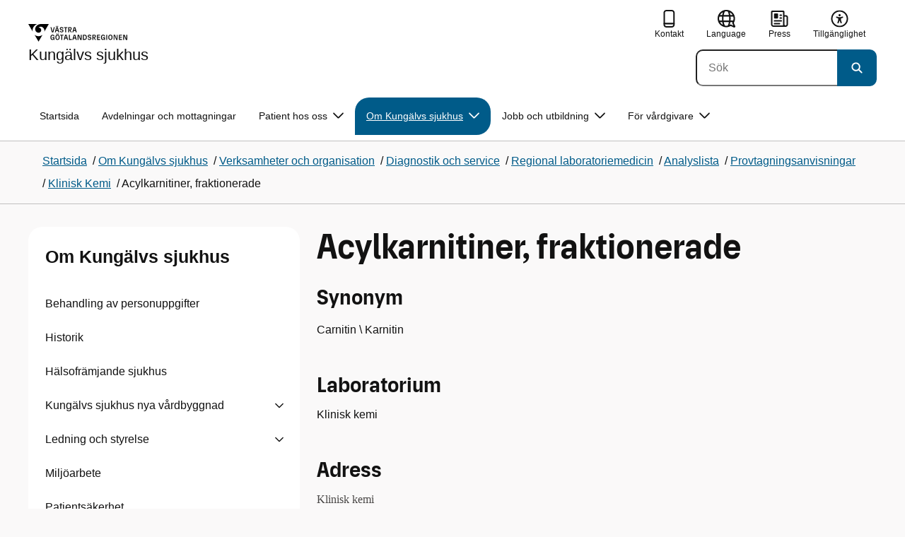

--- FILE ---
content_type: text/html; charset=utf-8
request_url: https://www.vgregion.se/s/kungalvs-sjukhus/om-kungalvs-sjukhus/organisation/diagnostik-och-service/laboratoriemedicin/analyslista/provtagningsanvisningar2/kliniskkemi/acylkarnitiner-fraktionerade/
body_size: 24484
content:

<!DOCTYPE html>
<html lang="sv">

    <head>
        <meta name="format-detection" content="telephone=no">
        <title>Acylkarnitiner, fraktionerade - Kung&#xE4;lvs sjukhus</title>


<meta charset="utf-8">
<meta name="viewport" content="width=device-width, initial-scale=1.0">

<link href="https://www.vgregion.se/s/kungalvs-sjukhus/om-kungalvs-sjukhus/organisation/diagnostik-och-service/laboratoriemedicin/analyslista/provtagningsanvisningar2/kliniskkemi/acylkarnitiner-fraktionerade/" rel="canonical" />
<meta name="referrer" content="same-origin">
<meta name="google-site-verification" content="uJCNOPNvFBfp65e9FufLaJG4zmXbwNj2b06wTiD-WkE" />
<meta name="description" content=""  />

<link rel="shortcut icon" type="image/x-icon" href="/images/favicons/favicon.png" />

<link rel="apple-touch-icon" sizes="180x180" href="/images/favicons/favicon-180.png">
<link rel="apple-touch-icon" sizes="57x57" href="/images/favicons/favicon-57.png">

<link rel="icon" type="image/png" sizes="32x32" href="/images/favicons/favicon-32.png">
<link rel="icon" type="image/png" sizes="16x16" href="/images/favicons/favicon-16.png">

<link rel="manifest" href="/site.webmanifest.json">


        <meta name="robots" content=" index,follow" />
                <meta property=" og:type" content="website"  />
                <meta property=" og:url" content="https://www.vgregion.se/s/kungalvs-sjukhus/om-kungalvs-sjukhus/organisation/diagnostik-och-service/laboratoriemedicin/analyslista/provtagningsanvisningar2/kliniskkemi/acylkarnitiner-fraktionerade/"  />
                <meta property=" og:title" content="Acylkarnitiner, fraktionerade - Kungälvs sjukhus"  />
                <meta property=" og:site_name" content="Kungälvs sjukhus"  />
                <meta property="og:image" content="https://www.vgregion.se/Static/gfx/vgr-trekantig-logotyp-default.png?w=1200"  />
        <meta name="twitter:card" content="summary"  />
        <meta name="twitter:title" content="Acylkarnitiner, fraktionerade - Kungälvs sjukhus"  />
        <meta name="twitter:image" content="https://www.vgregion.se/Static/gfx/vgr-trekantig-logotyp.png"  />
        <meta name=" dc.date" content="06/15/2016 09:37:48"  />
        <meta name=" dc.date.modified" content="06/14/2019 12:39:42"  />
        <meta name=" dc.type.templatename" content="OrdinaryPage"  />
        <meta name=" dc.identifier.version" content="0"  />
<meta name=" Last-Modified" content=" 2019-06-14T12:39:42Z" />

<meta name="SidID" content="402902" />







<!-- serverns namn: Server 5 -->
        <link rel="stylesheet" href="/css/visuell-identitet/dist/main.72d1466bc426358be7da.css" data-matomo-href="uncached.css" />
        <link rel="stylesheet" media="print" href="/css/visuell-identitet/dist/print.cf74306a83b3fcb0508d.css" />
        <link rel="preload" href="https://piwik-ext.vgregion.se/piwik.js" as="script" type="text/javascript">


        <link rel="alternate" type="application/rss+xml" title="VGRfokus – Dina nyheter från Västra Götalandsregionen" href="https://vgrfokus.se/feed/" />

        <style>
            :root {
                --vgr-primary-color-dimmed: #EBF2F5;
                --vgr-primary-color-light: #D7E4EC;
                --vgr-primary-color: #005B89;
                --vgr-primary-color-dark: #064B70;
                --vgr-primary-color-40: #005b89;
                --vgr-primary-color-80: #ADC8D6;
                --vgr-first-complementary-color-light: #F3F0EF;
                --vgr-first-complementary-color-dark: #E7E1DF;
                --vgr-first-complementary-color: #D0C4BF;
                --vgr-first-complementary-color-40: #6b5b55;
                --vgr-second-complementary-color-light: #DEF5F9;
                --vgr-second-complementary-color-dark: #BCEBF2;
                --vgr-second-complementary-color: #74D5E4;
                --vgr-second-complementary-color-40: #116875;
                --vgr-campaign-complementary-color-light: ;
                --vgr-campaign-complementary-color-dark: ;
                --vgr-campaign-complementary-color: ;
                --vgr-campaign-complementary-color-40: ;
                --vgr-campaign-complementary-color-80: ;
            }
        </style>

        <!-- Loads required resources for Episerver Forms. Scripts are only loaded on pages with Epi Forms. -->
        

    </head>
    <body class="bg-body" data-internal-request="false" data-internal="false" data-useautocomplete="true"   data-theme="healthcare" >
         


        <span id="piwikSiteId" data-piwiksiteid="83"></span>
    <span id="usePiwikExternal" data-usePiwikExternal="True"></span>
    <span id="useTagManager" data-useTagManager="False"></span>
    <noscript>
                <img class="vgr-visually-hidden" src="https://piwik-ext.vgregion.se/piwik.php?idsite=83"
                    style="border: 0;" alt="" />
    </noscript>
        <div id="tagmanagerId" data-tagmanagerId=""></div>
        <header id="top" >
            <input type="hidden" name="s" value="VGRegionKungalvSHAnalyser" />
            <input type="hidden" name="HsaIdCollection" value="SE2321000131-E000000015426" />
            <input type="hidden" name="data-search-action-alla" />
            <input type="hidden" name="data-search-action-webb" />
            <input type="hidden" name="data-search-action-document" />
            <input type="hidden" name="data-search-action-person" />
            <input type="hidden" name="data-search-action-organisation" />
            <div class="skip-link">
                <a href="#main-content">Till huvudinneh&#xE5;ll </a>
                 
           
        </div>           



<div class="header-content container ">
    <div class="header-content__section-left">

        



    <div class="logotype">
        <a class="logotype__desktop ignore-readability-rule" href="/s/kungalvs-sjukhus/" aria-label="G&#xE5; till startsidan f&#xF6;r Kung&#xE4;lvs sjukhus">
                <div class="logotype__default logotype__default--with-site-name">
                    <svg aria-hidden="true" focusable="false" version="1.1" xmlns="http://www.w3.org/2000/svg" xmlns:xlink="http://www.w3.org/1999/xlink" x="0px" y="0px"
	 viewBox="0 0 808 144.4631" style="enable-background:new 0 0 808 144.4631;" xml:space="preserve">
<g>
	<g>
		<path d="M180.9559,108.6262c0-14.9268,6.9893-21.5615,16.9404-21.5615c8.708,0,15.1055,4.6201,15.8154,14.5723h-7.2266
			c-0.5918-5.5684-3.7314-8.1152-8.5889-8.1152c-5.8643,0-9.6553,3.9092-9.6553,15.2227c0,11.6699,3.5547,15.2236,9.9512,15.2236
			c5.0947,0,8.293-2.7246,8.5303-9.0625H197.66v-6.2197h15.9336v20.6729h-6.8711v-8.6484c-1.125,6.2783-5.3906,9.418-10.8398,9.418
			C186.9969,130.1281,180.9559,123.8498,180.9559,108.6262z"/>
		<path d="M221.2665,108.6262c0-14.5713,6.8711-21.5615,17.3555-21.5615c10.4258,0,17.2969,6.9902,17.2969,21.5615
			s-6.8711,21.502-17.2969,21.502C228.1376,130.1281,221.2665,123.1974,221.2665,108.6262z M238.6219,123.9084
			c6.1016,0,10.0107-3.9092,10.0107-15.1641c0-11.3135-3.9092-15.2227-10.0107-15.2227c-6.1006,0-10.0693,3.9092-10.0693,15.2227
			C228.5526,119.9992,232.5214,123.9084,238.6219,123.9084z M232.6991,77.4689c2.1318,0,3.8506,1.6582,3.8506,3.791
			c0,2.0732-1.7188,3.791-3.8506,3.791c-2.1914,0-3.9092-1.7178-3.9092-3.791C228.7899,79.1271,230.5077,77.4689,232.6991,77.4689z
			 M244.5458,77.4689c2.1328,0,3.8506,1.6582,3.8506,3.791c0,2.0732-1.7178,3.791-3.8506,3.791
			c-2.1914,0-3.9092-1.7178-3.9092-3.791C240.6366,79.1271,242.3544,77.4689,244.5458,77.4689z"/>
		<path d="M270.4276,94.2912h-10.248v-6.3975h27.4854v6.3975h-10.248v35.0674h-6.9893V94.2912H270.4276z"/>
		<path d="M314.2577,117.8078h-14.6309l-3.1396,11.5508h-7.0488l11.6104-41.4648h11.9648l11.6104,41.4648h-7.2266L314.2577,117.8078
			z M312.5399,111.5881l-5.5684-20.5547l-5.627,20.5547H312.5399z"/>
		<path d="M331.8475,87.8937h6.9893v35.127h15.875v6.3379h-22.8643V87.8937z"/>
		<path d="M384.9774,117.8078h-14.6309l-3.1396,11.5508h-7.0488l11.6104-41.4648h11.9648l11.6104,41.4648h-7.2266L384.9774,117.8078
			z M383.2596,111.5881l-5.5684-20.5547l-5.627,20.5547H383.2596z"/>
		<path d="M409.3192,91.9816v37.377h-6.6338V87.8937h11.7285l14.0381,36.252v-36.252h6.6348v41.4648h-11.1953L409.3192,91.9816z"/>
		<path d="M445.9813,87.8937h14.335c10.5439,0,17.5928,6.2197,17.5928,20.7324c0,14.1572-7.7012,20.7324-18.0078,20.7324h-13.9199
			L445.9813,87.8937L445.9813,87.8937z M459.5458,123.257c6.9902,0,11.0771-3.791,11.0771-14.5127
			c0-10.6025-3.9092-14.4531-10.7812-14.4531h-6.8711v28.9658C452.9706,123.257,459.5458,123.257,459.5458,123.257z"/>
		<path d="M484.4794,117.926h7.167c0.5928,3.9092,3.376,6.2793,8.5303,6.2793c4.7383,0,7.3447-2.6064,7.3447-5.7461
			c0-3.2578-1.7178-4.7393-6.1602-5.9238l-6.457-1.7764c-5.2715-1.4814-9.7139-4.5615-9.7139-11.3145
			c0-6.9297,5.3311-12.3799,14.1562-12.3799c8.8262,0,14.2764,5.0352,14.8682,12.9727h-7.1084
			c-0.4736-4.3242-3.1387-6.8125-7.8779-6.8125c-4.6797,0-6.8711,2.7842-6.8711,5.7461c0,3.376,2.0732,4.917,6.8115,6.042
			l5.5684,1.4219c6.3975,1.5986,9.9512,5.1533,9.9512,11.2539c0,6.9902-5.627,12.4395-14.6309,12.4395
			C491.0546,130.1281,485.0126,125.6857,484.4794,117.926z"/>
		<path d="M523.8661,87.8937h15.2822c8.0557,0,12.6768,4.3838,12.6768,12.084c0,6.8125-3.9102,11.1953-11.0176,11.6699
			l11.0176,17.7109h-7.582l-13.3877-21.7393v21.7393h-6.9893L523.8661,87.8937L523.8661,87.8937z M537.9637,107.2043
			c4.3838,0,6.8711-2.0732,6.8711-6.5752c0-4.7383-2.4873-6.5156-6.8711-6.5156h-7.1084v13.0908
			C530.8553,107.2043,537.9637,107.2043,537.9637,107.2043z"/>
		<path d="M561.1805,87.8937h24.8789v6.3975h-17.8896v10.8398h17.2969v6.2197h-17.2969v11.7881h18.126v6.2197h-25.1152V87.8937
			H561.1805z"/>
		<path d="M593.6376,108.6262c0-14.9268,6.9893-21.5615,16.9404-21.5615c8.708,0,15.1055,4.6201,15.8154,14.5723h-7.2266
			c-0.5918-5.5684-3.7314-8.1152-8.5889-8.1152c-5.8643,0-9.6553,3.9092-9.6553,15.2227c0,11.6699,3.5547,15.2236,9.9512,15.2236
			c5.0947,0,8.293-2.7246,8.5303-9.0625h-9.0625v-6.2197h15.9336v20.6729h-6.8711v-8.6484c-1.125,6.2783-5.3906,9.418-10.8398,9.418
			C599.6786,130.1281,593.6376,123.8498,593.6376,108.6262z"/>
		<path d="M636.8749,87.8937h6.9893v41.4648h-6.9893V87.8937z"/>
		<path d="M652.9843,108.6262c0-14.5713,6.8711-21.5615,17.3564-21.5615c10.4248,0,17.2959,6.9902,17.2959,21.5615
			s-6.8711,21.502-17.2959,21.502C659.8553,130.1281,652.9843,123.1974,652.9843,108.6262z M670.3407,123.9084
			c6.1006,0,10.0098-3.9092,10.0098-15.1641c0-11.3135-3.9092-15.2227-10.0098-15.2227c-6.1016,0-10.0703,3.9092-10.0703,15.2227
			C660.2704,119.9992,664.2391,123.9084,670.3407,123.9084z"/>
		<path d="M703.2343,91.9816v37.377h-6.6338V87.8937h11.7285l14.0381,36.252v-36.252h6.6348v41.4648h-11.1953L703.2343,91.9816z"/>
		<path d="M740.0741,87.8937h24.8779v6.3975h-17.8887v10.8398h17.2969v6.2197h-17.2969v11.7881h18.126v6.2197h-25.1152
			L740.0741,87.8937L740.0741,87.8937z"/>
		<path d="M781.5936,91.9816v37.377h-6.6338V87.8937h11.7285l14.0381,36.252v-36.252h6.6348v41.4648H796.166L781.5936,91.9816z"/>
	</g>
	<g>
		<path d="M181.3661,25.7429h7.3457l10.0107,37.6733l10.0098-37.6733h7.1084l-11.373,41.4644h-11.7285L181.3661,25.7429z"/>
		<path d="M241.8885,55.6564h-14.6309l-3.1396,11.5508h-7.0488l11.6104-41.4644h11.9648l11.6104,41.4644h-7.2266L241.8885,55.6564z
			 M228.7977,15.3176c2.1328,0,3.8506,1.6587,3.8506,3.791c0,2.0732-1.7178,3.791-3.8506,3.791
			c-2.1914,0-3.9092-1.7178-3.9092-3.791C224.8885,16.9763,226.6063,15.3176,228.7977,15.3176z M240.1708,49.4367l-5.5684-20.5542
			l-5.627,20.5542H240.1708z M240.6444,15.3176c2.1328,0,3.8506,1.6587,3.8506,3.791c0,2.0732-1.7178,3.791-3.8506,3.791
			c-2.1914,0-3.9092-1.7178-3.9092-3.791C236.7352,16.9763,238.453,15.3176,240.6444,15.3176z"/>
		<path d="M256.6346,55.7751h7.167c0.5928,3.9092,3.376,6.2788,8.5303,6.2788c4.7383,0,7.3447-2.6064,7.3447-5.7456
			c0-3.2583-1.7178-4.7393-6.1602-5.9238l-6.457-1.7769c-5.2715-1.481-9.7139-4.561-9.7139-11.314
			c0-6.9302,5.3311-12.3799,14.1562-12.3799c8.8262,0,14.2764,5.0347,14.8682,12.9722h-7.1084
			c-0.4736-4.3237-3.1387-6.812-7.8779-6.812c-4.6797,0-6.8711,2.7842-6.8711,5.7461c0,3.376,2.0732,4.9165,6.8115,6.042
			l5.5684,1.4214c6.3975,1.5991,9.9512,5.1533,9.9512,11.2544c0,6.9897-5.627,12.4395-14.6309,12.4395
			C263.2098,67.9772,257.1678,63.5349,256.6346,55.7751z"/>
		<path d="M301.7079,32.1403h-10.248v-6.3975h27.4854v6.3975h-10.248v35.0669h-6.9893V32.1403H301.7079z"/>
		<path d="M326.4061,25.7429h15.2822c8.0557,0,12.6768,4.3833,12.6768,12.084c0,6.812-3.9102,11.1953-11.0176,11.6694
			l11.0176,17.7109h-7.582L333.3954,45.468v21.7393h-6.9893V25.7429z M340.5038,45.0534c4.3838,0,6.8711-2.0732,6.8711-6.5752
			c0-4.7388-2.4873-6.5156-6.8711-6.5156h-7.1084v13.0908H340.5038z"/>
		<path d="M384.9852,55.6564h-14.6309l-3.1396,11.5508h-7.0488l11.6104-41.4644h11.9648l11.6104,41.4644h-7.2266L384.9852,55.6564z
			 M383.2675,49.4367l-5.5684-20.5542l-5.627,20.5542H383.2675z"/>
	</g>
</g>
<g>
	<g>
		<path d="M88.4953,99.3867c-13.2015,1.3151-27.0267-3.0734-36.989-10.936l32.2957,55.4548
			c5.2589-9.0304,27.5073-47.2332,32.2952-55.4548C108.3582,94.5218,98.8302,98.4666,88.4953,99.3867z"/>
		<path d="M167.609,0l-49.275,0.0001c-7.1679,0.1405-17.041-0.3969-24.2325,0.952
			C79.1428,3.704,62.8351,12.8306,57.2802,32.3307c-1.4624,5.4561-1.6622,11.6327-0.0887,17.1392
			c4.1755,16.4984,22.2795,27.5076,37.678,18.829c6.9465-3.9763,11.3172-11.9695,10.6797-19.9794
			c-0.5545-11.0891-10.7206-20.2448-21.7564-20.0407c5.9304-5.0486,14.1964-7.3214,21.8865-6.071
			c0.0001,0.0001,0.0001,0.0002,0.0002,0.0002c17.2033,2.7695,28.8366,22.1179,26.0174,39.4536L167.609,0z"/>
		<path d="M72.8482,0.0001H0l35.9083,61.6612c-0.5586-3.119-0.884-6.3408-0.8752-9.6206
			C35.1025,26.347,52.742,7.6638,72.8482,0.0001z"/>
	</g>
</g>
</svg>

                </div>

                <div>
                    <span>Kung&#xE4;lvs sjukhus</span>
                </div>
        </a>
    </div>


    </div>

    <div class="header-content__section-right">
        
        <nav class="tool-navigation" aria-label="Sekundär navigering">
            <ul>
                    <li>
                        <a href="https://www.vgregion.se/s/kungalvs-sjukhus/kontakt/">
                            <svg aria-hidden="true" focusable="false" class="icon">
                                <use href="/svg/main-dist/svgSprite.9bd356a9dda151f2bff6581931ee01c2.svg#icon-phone-thick-stroke"></use>
                            </svg>
                            <span>Kontakt</span>
                        </a>
                    </li>

                    <li>


    <div class="language-select">
        <label id="select-language-dropdown-label-92c3480c-3a61-46ce-84aa-1f7f08b5f1cd" for="select-language-dropdown-92c3480c-3a61-46ce-84aa-1f7f08b5f1cd" class="visually-hidden">
            <span lang="en">Change language</span>
        </label>

        <select id="select-language-dropdown-92c3480c-3a61-46ce-84aa-1f7f08b5f1cd" aria-labelledby="select-language-dropdown-label-92c3480c-3a61-46ce-84aa-1f7f08b5f1cd">
            <option value="" lang="en" selected>Current language</option>
                    <option value="https://www.vgregion.se/en/s/kungalv-hospital/" lang="en">
                        Go to the english startpage
                    </option>
        </select>
        <button tabindex="-1">
            <svg aria-hidden="true" focusable="false" width="25" height="25" viewBox="0 0 25 25" fill="currentColor" xmlns="http://www.w3.org/2000/svg">
                <use href="/svg/main-dist/svgSprite.9bd356a9dda151f2bff6581931ee01c2.svg#icon-language"></use>
            </svg>
            <span lang="en">Language</span>
        </button>
    </div>
                    </li>
                    <li>
                        <a href="https://www.vgregion.se/s/kungalvs-sjukhus/kontakt/press/">
                            <svg aria-hidden="true" focusable="false" class="icon">
                                <use href="/svg/main-dist/svgSprite.9bd356a9dda151f2bff6581931ee01c2.svg#icon-press"></use>
                            </svg>

                            <span>Press</span>
                        </a>
                    </li>
                    <li>
                        <a href="https://www.vgregion.se/s/kungalvs-sjukhus/tillganglighetsredogorelse-kungalvs-sjukhus-webbplats/">
                            <svg aria-hidden="true" xmlns="http://www.w3.org/2000/svg" width="26" height="25" viewBox="0 0 26 25"
                                fill="none">
                                <use href="/svg/main-dist/svgSprite.9bd356a9dda151f2bff6581931ee01c2.svg#icon-accessibility "></use>
                            </svg>
                            <span>Tillg&#xE4;nglighet</span>
                        </a>
                    </li>
            </ul>
        </nav>


            <div class="header-content__search-panel">

    <form action="https://hitta.vgregion.se/webb/" method="get" role="search" class="global-search">
        <div class="global-search__search-box-button-container">
                    <input type="hidden" name="s" value="VGRegionKungalvSHAnalyser">
                    <input type="hidden" name="hsaids" value="SE2321000131-E000000015426">
            <input type="hidden" name="theme" value="healthcare" />
            <label class="visually-hidden" for="search-input-96c4633b95a84c779b2a62d28500ce82">S&#xF6;k</label>
            <input type="search" name="q" placeholder="S&#xF6;k" aria-label="S&#xF6;k"
                id="search-input-96c4633b95a84c779b2a62d28500ce82" />
            <button type="submit" data-cy="search-submit-header" aria-labelledby="search-button-desc-96c4633b95a84c779b2a62d28500ce82">
                <span  id="search-button-desc-96c4633b95a84c779b2a62d28500ce82" class="visually-hidden">S&#xF6;k</span>
                <svg aria-hidden="true" focusable="false">
                    <use href="/svg/main-dist/svgSprite.9bd356a9dda151f2bff6581931ee01c2.svg#icon-search"></use>
                </svg>
            </button>
        </div>
    </form>
            </div>

    </div>
</div>            
            <div class="mobile-header-logotype-section mobile-header-logotype-section--short ">
                <svg aria-hidden="true" focusable="false" version="1.1" xmlns="http://www.w3.org/2000/svg" xmlns:xlink="http://www.w3.org/1999/xlink" x="0px" y="0px"
	 viewBox="0 0 417 144.4631" style="enable-background:new 0 0 417 144.4631;" xml:space="preserve">
<g>
	<g>
		<path d="M416.2484,55.3535
			c0-17.258-10.3572-27.0868-28.4171-27.0868h-34.2548v92.9418h15.6664V72.4809l30.0087,48.7276h16.9968l-24.6995-39.7007
			C407.4827,80.4447,416.2484,70.6221,416.2484,55.3535z M369.2429,71.5484V42.2111h15.9338
			c9.8288,0,15.3991,3.9788,15.3991,14.6034c0,10.09-5.5703,14.7339-15.3991,14.7339H369.2429z"/>
		<path d="M298.9052,85.487h20.3101v3.4053h-0.0497l0.0497,0.0001v0.0062c-0.5333,14.2005-7.7005,20.3053-19.1158,20.3053
			c-14.3369,0-22.3027-7.9648-22.3027-34.1172c0-25.356,8.4961-34.1172,21.6387-34.1172c0.7043,0,1.3871,0.0396,2.0591,0.0792
			c8.779,0.5174,15.0862,5.1537,17.1556,14.7017h16.2245c-2.8724-20.5987-16.9488-29.2511-35.4391-29.2511
			c-22.3018,0-37.9668,14.8682-37.9668,48.3218c0,34.1172,13.541,48.1885,33.4531,48.1885c12.2139,0,21.7715-7.0361,24.2939-21.1074
			v19.3818h15.3994V88.8923h-0.0004V85.487h0.0004V71.5486h-35.71L298.9052,85.487L298.9052,85.487z"/>
		<path d="M238.5338,28.2792l-22.4366,84.4433l-22.4366-84.4433h-16.4684l25.4953,92.9418h26.291
			l25.4891-92.9418C254.4676,28.2792,238.5338,28.2792,238.5338,28.2792z"/>
	</g>
</g>
<g>
	<g>
		<path d="M88.4953,99.3867c-13.2015,1.3151-27.0267-3.0734-36.989-10.936l32.2957,55.4548
			c5.2589-9.0304,27.5073-47.2332,32.2952-55.4548C108.3582,94.5218,98.8302,98.4666,88.4953,99.3867z"/>
		<path d="M167.609,0l-49.275,0.0001c-7.1679,0.1405-17.041-0.3969-24.2325,0.952
			C79.1428,3.704,62.8351,12.8306,57.2802,32.3307c-1.4624,5.4561-1.6622,11.6327-0.0887,17.1392
			c4.1755,16.4984,22.2795,27.5076,37.678,18.829c6.9465-3.9763,11.3172-11.9695,10.6797-19.9794
			c-0.5545-11.0891-10.7206-20.2448-21.7564-20.0407c5.9304-5.0486,14.1964-7.3214,21.8865-6.071
			c0.0001,0.0001,0.0001,0.0002,0.0002,0.0002c17.2033,2.7695,28.8366,22.1179,26.0174,39.4536L167.609,0z"/>
		<path d="M72.8482,0.0001H0l35.9083,61.6612c-0.5586-3.119-0.884-6.3408-0.8752-9.6206
			C35.1025,26.347,52.742,7.6638,72.8482,0.0001z"/>
	</g>
</g>
</svg>

            </div>

        <div id="react_0HNJ160872IGH"><nav class="mobile-main-menu container-fluid p-0 m-0 " data-reactroot=""><div data-menu-open="false" data-search-panel-open="false"></div><div class="mobile-main-menu__header"><div class="logotype"><a class="logotype__mobile dark ignore-readability-rule" href="/s/kungalvs-sjukhus/" aria-label="Gå till startsidan för "><div><span>Kungälvs sjukhus</span></div></a></div><div class="mobile-main-menu__navigation-bar"><div class="mobile-main-menu__search-button "><button class="link-focus dark" aria-controls="mobile-search-panel" aria-expanded="false"><span><svg aria-hidden="true" focusable="false" width="21" height="20" viewBox="0 0 21 20" fill="none" xmlns="http://www.w3.org/2000/svg"><use href="/svg/main-dist/svgSprite.9bd356a9dda151f2bff6581931ee01c2.svg#icon-search"></use></svg></span><span>Sök</span></button></div><div class="mobile-main-menu__menu-button"><button class="link-focus dark" aria-controls="mobile-menu-content" aria-expanded="false" data-testid="mobilemenubtn"><span class="mobile-main-menu__burger"><span class="mobile-main-menu__burger-one"></span><span class="mobile-main-menu__burger-two"></span><span class="mobile-main-menu__burger-three"></span></span><span>Meny</span></button></div></div></div><div id="mobile-search-panel" class="mobile-main-menu__search-panel mobile-container"><form action="https://hitta.vgregion.se/webb/" method="get" role="search" autoComplete="off" class="global-search intra-header-content__search mobile-search"><div class="global-search__search-box-button-container mobile-search__box-button-container"><input type="hidden" name="s" value="VGRegionKungalvSHAnalyser"/><input type="hidden" name="hsaids" value="SE2321000131-E000000015426"/><input type="hidden" name="theme" value="healthcare"/><label class="visually-hidden" for="search-input-mobile">Sök</label><input type="search" name="q" id="search-input-mobile" class="mobile-search__field"/><button type="submit" class="mobile-search__button"><span class="visually-hidden">Sök</span><span><svg aria-hidden="true" focusable="false" width="21" height="20" viewBox="0 0 21 20" fill="none" xmlns="http://www.w3.org/2000/svg"><use href="/svg/main-dist/svgSprite.9bd356a9dda151f2bff6581931ee01c2.svg#icon-search"></use></svg></span></button></div><div id="mobile-autocomplete-result" class="hidden visually-hidden autocomplete mobile-autocomplete-result"><div id="mobile-result-topdiv" class="autocomplete__content mobile-result-topdiv"></div><div id="mobile-result-bottomdiv" class="autocomplete__content mobile-result-bottomdiv "></div></div></form></div><div id="mobile-menu-content" tabindex="-1" class="mobile-main-menu__content  mobile-main-menu__content--with-logotype  "><div class="mobile-main-menu__menu-items" data-testid="mobilemenucontent"><ul><li class="" data-haschildren="false"><a href="/s/kungalvs-sjukhus/om-kungalvs-sjukhus/organisation/diagnostik-och-service/laboratoriemedicin/analyslista/provtagningsanvisningar2/kliniskkemi/1-25-oh2-vit-d-s-/" class="ignore-readability-rule "><svg class="streamline-icon /svg/main-dist/svgSprite.9bd356a9dda151f2bff6581931ee01c2.svg#"><use xlink:href="/svg/main-dist/svgSprite.9bd356a9dda151f2bff6581931ee01c2.svg#"></use></svg>1,25-(OH)2 Vit D, S-</a></li><li class="" data-haschildren="false"><a href="/s/kungalvs-sjukhus/om-kungalvs-sjukhus/organisation/diagnostik-och-service/laboratoriemedicin/analyslista/provtagningsanvisningar2/kliniskkemi/17-alfa-hydroxiprogesteron-s-/" class="ignore-readability-rule "><svg class="streamline-icon /svg/main-dist/svgSprite.9bd356a9dda151f2bff6581931ee01c2.svg#"><use xlink:href="/svg/main-dist/svgSprite.9bd356a9dda151f2bff6581931ee01c2.svg#"></use></svg>17-Alfa-hydroxiprogesteron, S-</a></li><li class="" data-haschildren="false"><a href="/s/kungalvs-sjukhus/om-kungalvs-sjukhus/organisation/diagnostik-och-service/laboratoriemedicin/analyslista/provtagningsanvisningar2/kliniskkemi/2-2-klorfenyll-2-klorfenyl-1-1-dikloretan/" class="ignore-readability-rule "><svg class="streamline-icon /svg/main-dist/svgSprite.9bd356a9dda151f2bff6581931ee01c2.svg#"><use xlink:href="/svg/main-dist/svgSprite.9bd356a9dda151f2bff6581931ee01c2.svg#"></use></svg>2-(2-Klorfenyl)-2-(4-klorfenyl)-1,1-dikloretan, S-</a></li><li class="" data-haschildren="false"><a href="/s/kungalvs-sjukhus/om-kungalvs-sjukhus/organisation/diagnostik-och-service/laboratoriemedicin/analyslista/provtagningsanvisningar2/kliniskkemi/25-oh-vitamin-d-p-/" class="ignore-readability-rule "><svg class="streamline-icon /svg/main-dist/svgSprite.9bd356a9dda151f2bff6581931ee01c2.svg#"><use xlink:href="/svg/main-dist/svgSprite.9bd356a9dda151f2bff6581931ee01c2.svg#"></use></svg>25-OH Vitamin D, S-</a></li><li class="" data-haschildren="false"><a href="/s/kungalvs-sjukhus/om-kungalvs-sjukhus/organisation/diagnostik-och-service/laboratoriemedicin/analyslista/provtagningsanvisningar2/kliniskkemi/ace-csv-/" class="ignore-readability-rule "><svg class="streamline-icon /svg/main-dist/svgSprite.9bd356a9dda151f2bff6581931ee01c2.svg#"><use xlink:href="/svg/main-dist/svgSprite.9bd356a9dda151f2bff6581931ee01c2.svg#"></use></svg>ACE, Csv-</a></li><li class="" data-haschildren="false"><a href="/s/kungalvs-sjukhus/om-kungalvs-sjukhus/organisation/diagnostik-och-service/laboratoriemedicin/analyslista/provtagningsanvisningar2/kliniskkemi/ace-s-/" class="ignore-readability-rule "><svg class="streamline-icon /svg/main-dist/svgSprite.9bd356a9dda151f2bff6581931ee01c2.svg#"><use xlink:href="/svg/main-dist/svgSprite.9bd356a9dda151f2bff6581931ee01c2.svg#"></use></svg>ACE, S-</a></li><li class="" data-haschildren="false"><a href="/s/kungalvs-sjukhus/om-kungalvs-sjukhus/organisation/diagnostik-och-service/laboratoriemedicin/analyslista/provtagningsanvisningar2/kliniskkemi/acetoacetat/" class="ignore-readability-rule "><svg class="streamline-icon /svg/main-dist/svgSprite.9bd356a9dda151f2bff6581931ee01c2.svg#"><use xlink:href="/svg/main-dist/svgSprite.9bd356a9dda151f2bff6581931ee01c2.svg#"></use></svg>Acetoacetat, P-</a></li><li class="" data-haschildren="false"><a href="/s/kungalvs-sjukhus/om-kungalvs-sjukhus/organisation/diagnostik-och-service/laboratoriemedicin/analyslista/provtagningsanvisningar2/kliniskkemi/aceton-s-/" class="ignore-readability-rule "><svg class="streamline-icon /svg/main-dist/svgSprite.9bd356a9dda151f2bff6581931ee01c2.svg#"><use xlink:href="/svg/main-dist/svgSprite.9bd356a9dda151f2bff6581931ee01c2.svg#"></use></svg>Aceton, S-</a></li><li class="" data-haschildren="false"><a href="/s/kungalvs-sjukhus/om-kungalvs-sjukhus/organisation/diagnostik-och-service/laboratoriemedicin/analyslista/provtagningsanvisningar2/kliniskkemi/acth-p-/" class="ignore-readability-rule "><svg class="streamline-icon /svg/main-dist/svgSprite.9bd356a9dda151f2bff6581931ee01c2.svg#"><use xlink:href="/svg/main-dist/svgSprite.9bd356a9dda151f2bff6581931ee01c2.svg#"></use></svg>ACTH, P-</a></li><li class="mobile-main-menu__menu-items--selected dark" data-haschildren="false"><a href="/s/kungalvs-sjukhus/om-kungalvs-sjukhus/organisation/diagnostik-och-service/laboratoriemedicin/analyslista/provtagningsanvisningar2/kliniskkemi/acylkarnitiner-fraktionerade/" class="ignore-readability-rule ignore-link-focus"><svg class="streamline-icon /svg/main-dist/svgSprite.9bd356a9dda151f2bff6581931ee01c2.svg#"><use xlink:href="/svg/main-dist/svgSprite.9bd356a9dda151f2bff6581931ee01c2.svg#"></use></svg>Acylkarnitiner, fraktionerade</a></li><li class="" data-haschildren="false"><a href="/s/kungalvs-sjukhus/om-kungalvs-sjukhus/organisation/diagnostik-och-service/laboratoriemedicin/analyslista/provtagningsanvisningar2/kliniskkemi/adamts-13-protein-p-/" class="ignore-readability-rule "><svg class="streamline-icon /svg/main-dist/svgSprite.9bd356a9dda151f2bff6581931ee01c2.svg#"><use xlink:href="/svg/main-dist/svgSprite.9bd356a9dda151f2bff6581931ee01c2.svg#"></use></svg>ADAMTS-13 protein, P-</a></li><li class="" data-haschildren="false"><a href="/s/kungalvs-sjukhus/om-kungalvs-sjukhus/organisation/diagnostik-och-service/laboratoriemedicin/analyslista/provtagningsanvisningar2/kliniskkemi/ala-u-/" class="ignore-readability-rule "><svg class="streamline-icon /svg/main-dist/svgSprite.9bd356a9dda151f2bff6581931ee01c2.svg#"><use xlink:href="/svg/main-dist/svgSprite.9bd356a9dda151f2bff6581931ee01c2.svg#"></use></svg>ALA, U-</a></li><li class="" data-haschildren="false"><a href="/s/kungalvs-sjukhus/om-kungalvs-sjukhus/organisation/diagnostik-och-service/laboratoriemedicin/analyslista/provtagningsanvisningar2/kliniskkemi/albuminkvot-csv-s-/" class="ignore-readability-rule "><svg class="streamline-icon /svg/main-dist/svgSprite.9bd356a9dda151f2bff6581931ee01c2.svg#"><use xlink:href="/svg/main-dist/svgSprite.9bd356a9dda151f2bff6581931ee01c2.svg#"></use></svg>Albumin-kvot, Csv/S-</a></li><li class="" data-haschildren="false"><a href="/s/kungalvs-sjukhus/om-kungalvs-sjukhus/organisation/diagnostik-och-service/laboratoriemedicin/analyslista/provtagningsanvisningar2/kliniskkemi/aldosteron-tu-/" class="ignore-readability-rule "><svg class="streamline-icon /svg/main-dist/svgSprite.9bd356a9dda151f2bff6581931ee01c2.svg#"><use xlink:href="/svg/main-dist/svgSprite.9bd356a9dda151f2bff6581931ee01c2.svg#"></use></svg>Aldosteron beräkn, tU-</a></li><li class="" data-haschildren="false"><a href="/s/kungalvs-sjukhus/om-kungalvs-sjukhus/organisation/diagnostik-och-service/laboratoriemedicin/analyslista/provtagningsanvisningar2/kliniskkemi/aldosteron-p-/" class="ignore-readability-rule "><svg class="streamline-icon /svg/main-dist/svgSprite.9bd356a9dda151f2bff6581931ee01c2.svg#"><use xlink:href="/svg/main-dist/svgSprite.9bd356a9dda151f2bff6581931ee01c2.svg#"></use></svg>Aldosteron, P-</a></li><li class="" data-haschildren="false"><a href="/s/kungalvs-sjukhus/om-kungalvs-sjukhus/organisation/diagnostik-och-service/laboratoriemedicin/analyslista/provtagningsanvisningar2/kliniskkemi/renin-p-/" class="ignore-readability-rule "><svg class="streamline-icon /svg/main-dist/svgSprite.9bd356a9dda151f2bff6581931ee01c2.svg#"><use xlink:href="/svg/main-dist/svgSprite.9bd356a9dda151f2bff6581931ee01c2.svg#"></use></svg>Aldosteron/reninkvot</a></li><li class="" data-haschildren="false"><a href="/s/kungalvs-sjukhus/om-kungalvs-sjukhus/organisation/diagnostik-och-service/laboratoriemedicin/analyslista/provtagningsanvisningar2/kliniskkemi/alfa-1-antitrypsin-pi-typning-s-p-/" class="ignore-readability-rule "><svg class="streamline-icon /svg/main-dist/svgSprite.9bd356a9dda151f2bff6581931ee01c2.svg#"><use xlink:href="/svg/main-dist/svgSprite.9bd356a9dda151f2bff6581931ee01c2.svg#"></use></svg>Alfa-1-antitrypsin-Pi-typning, S-</a></li><li class="" data-haschildren="false"><a href="/s/kungalvs-sjukhus/om-kungalvs-sjukhus/organisation/diagnostik-och-service/laboratoriemedicin/analyslista/provtagningsanvisningar2/kliniskkemi/alfa-1-antitrypsin-s-/" class="ignore-readability-rule "><svg class="streamline-icon /svg/main-dist/svgSprite.9bd356a9dda151f2bff6581931ee01c2.svg#"><use xlink:href="/svg/main-dist/svgSprite.9bd356a9dda151f2bff6581931ee01c2.svg#"></use></svg>Alfa-1-antitrypsin, s-</a></li><li class="" data-haschildren="false"><a href="/s/kungalvs-sjukhus/om-kungalvs-sjukhus/organisation/diagnostik-och-service/laboratoriemedicin/analyslista/provtagningsanvisningar2/kliniskkemi/alfa-fetoprotein-s-/" class="ignore-readability-rule "><svg class="streamline-icon /svg/main-dist/svgSprite.9bd356a9dda151f2bff6581931ee01c2.svg#"><use xlink:href="/svg/main-dist/svgSprite.9bd356a9dda151f2bff6581931ee01c2.svg#"></use></svg>alfa1-Fetoprotein, S-</a></li><li class="" data-haschildren="false"><a href="/s/kungalvs-sjukhus/om-kungalvs-sjukhus/organisation/diagnostik-och-service/laboratoriemedicin/analyslista/provtagningsanvisningar2/kliniskkemi/alp-isoenzymer/" class="ignore-readability-rule "><svg class="streamline-icon /svg/main-dist/svgSprite.9bd356a9dda151f2bff6581931ee01c2.svg#"><use xlink:href="/svg/main-dist/svgSprite.9bd356a9dda151f2bff6581931ee01c2.svg#"></use></svg>ALP isoenzymer, S-</a></li></ul></div><div>
        <nav class="tool-navigation" aria-label="Sekundär navigering">
            <ul>
                    <li>
                        <a href="https://www.vgregion.se/s/kungalvs-sjukhus/kontakt/">
                            <svg aria-hidden="true" focusable="false" class="icon">
                                <use href="/svg/main-dist/svgSprite.9bd356a9dda151f2bff6581931ee01c2.svg#icon-phone-thick-stroke"></use>
                            </svg>
                            <span>Kontakt</span>
                        </a>
                    </li>

                    <li>


    <div class="language-select">
        <label id="select-language-dropdown-label-793aa0cc-0382-4321-bf5c-ad295cb0431b" for="select-language-dropdown-793aa0cc-0382-4321-bf5c-ad295cb0431b" class="visually-hidden">
            <span lang="en">Change language</span>
        </label>

        <select id="select-language-dropdown-793aa0cc-0382-4321-bf5c-ad295cb0431b" aria-labelledby="select-language-dropdown-label-793aa0cc-0382-4321-bf5c-ad295cb0431b">
            <option value="" lang="en" selected>Current language</option>
                    <option value="https://www.vgregion.se/en/s/kungalv-hospital/" lang="en">
                        Go to the english startpage
                    </option>
        </select>
        <button tabindex="-1">
            <svg aria-hidden="true" focusable="false" width="25" height="25" viewBox="0 0 25 25" fill="currentColor" xmlns="http://www.w3.org/2000/svg">
                <use href="/svg/main-dist/svgSprite.9bd356a9dda151f2bff6581931ee01c2.svg#icon-language"></use>
            </svg>
            <span lang="en">Language</span>
        </button>
    </div>
                    </li>
                    <li>
                        <a href="https://www.vgregion.se/s/kungalvs-sjukhus/kontakt/press/">
                            <svg aria-hidden="true" focusable="false" class="icon">
                                <use href="/svg/main-dist/svgSprite.9bd356a9dda151f2bff6581931ee01c2.svg#icon-press"></use>
                            </svg>

                            <span>Press</span>
                        </a>
                    </li>
                    <li>
                        <a href="https://www.vgregion.se/s/kungalvs-sjukhus/tillganglighetsredogorelse-kungalvs-sjukhus-webbplats/">
                            <svg aria-hidden="true" xmlns="http://www.w3.org/2000/svg" width="26" height="25" viewBox="0 0 26 25"
                                fill="none">
                                <use href="/svg/main-dist/svgSprite.9bd356a9dda151f2bff6581931ee01c2.svg#icon-accessibility "></use>
                            </svg>
                            <span>Tillg&#xE4;nglighet</span>
                        </a>
                    </li>
            </ul>
        </nav>
</div></div></nav></div>
        <div class="mainmenu">
<div id="react_0HNJ160872IGI"><nav class="container main-menu" data-testid="mainmenu" data-reactroot=""><ul class="grid"><li><a href="/s/kungalvs-sjukhus/" class="main-menu__top-item ignore-link-focus">Startsida</a></li><li><a class="main-menu__top-item ignore-link-focus  " href="https://www.vgregion.se/s/kungalvs-sjukhus/avdelningar-och-mottagningar/">Avdelningar och mottagningar</a></li><li><a class="main-menu__top-item ignore-link-focus  " href="https://www.vgregion.se/s/kungalvs-sjukhus/patient-och-besokare/" aria-expanded="false" role="button" aria-controls="ac4e6cb523b6d" data-haschildren="true">Patient hos oss<div class="main-menu__chevron-icon"><div class="main-menu__chevron-icon"><svg aria-hidden="true" focusable="false" width="48" height="48" viewBox="0 0 48 48" fill="none" xmlns="http://www.w3.org/2000/svg"><use href="/svg/main-dist/svgSprite.9bd356a9dda151f2bff6581931ee01c2.svg#icon-chevron"></use></svg></div></div></a><div id="ac4e6cb523b6d" class="main-menu__content container-fluid rounded-corner-md-bottom-right dark " data-testid="submenu"><div class="main-menu__parent-item bg-vgr-primary-dark"><div class="container grid"><a class="g-col-12" href="https://www.vgregion.se/s/kungalvs-sjukhus/patient-och-besokare/">Patient hos oss<div><svg class="icon"><use href="/svg/main-dist/svgSprite.9bd356a9dda151f2bff6581931ee01c2.svg#icon-arrow"></use></svg></div></a></div></div><div class="container"><ul class="main-menu__sub-items-wrapper "><li class="main-menu__sub-item "><a href="https://www.vgregion.se/s/kungalvs-sjukhus/patient-och-besokare/digitala-vardmoten/" class="main-menu__sub-item-content">Digitala vårdmöten</a></li><li class="main-menu__sub-item "><a href="https://www.vgregion.se/s/kungalvs-sjukhus/patient-och-besokare/din-sjukhusvistelse/" class="main-menu__sub-item-content">Ditt sjukhusbesök</a></li><li class="main-menu__sub-item "><a href="https://www.vgregion.se/s/kungalvs-sjukhus/patient-och-besokare/e-tjanster/" class="main-menu__sub-item-content">E-tjänster på 1177</a></li><li class="main-menu__sub-item "><a href="https://www.vgregion.se/s/kungalvs-sjukhus/patient-och-besokare/egenremiss/" class="main-menu__sub-item-content">Egenremiss</a></li><li class="main-menu__sub-item "><a href="https://www.vgregion.se/s/kungalvs-sjukhus/patient-och-besokare/karta-och-parkering/" class="main-menu__sub-item-content">Hitta till sjukhuset</a></li><li class="main-menu__sub-item "><a href="https://www.vgregion.se/s/kungalvs-sjukhus/patient-och-besokare/folkhalsoarbete/" class="main-menu__sub-item-content">Hälsa och livsstil</a></li><li class="main-menu__sub-item "><a href="https://www.vgregion.se/s/kungalvs-sjukhus/patient-och-besokare/journal/" class="main-menu__sub-item-content">Journal</a></li><li class="main-menu__sub-item "><a href="https://www.vgregion.se/s/kungalvs-sjukhus/patient-och-besokare/patientinformation/" class="main-menu__sub-item-content">Patientinformation</a></li><li class="main-menu__sub-item "><a href="https://www.vgregion.se/s/kungalvs-sjukhus/patient-och-besokare/patientrattigheter/" class="main-menu__sub-item-content">Rättigheter i ditt möte med vården</a></li><li class="main-menu__sub-item "><a href="https://www.vgregion.se/s/kungalvs-sjukhus/patient-och-besokare/synpunkter/" class="main-menu__sub-item-content">Synpunkter på vården</a></li><li class="main-menu__sub-item "><a href="https://www.vgregion.se/s/kungalvs-sjukhus/patient-och-besokare/soka-vard/" class="main-menu__sub-item-content">Sök rätt vård</a></li></ul></div></div></li><li><a class="main-menu__top-item ignore-link-focus main-menu__top-item--selected " href="https://www.vgregion.se/s/kungalvs-sjukhus/om-kungalvs-sjukhus/" aria-expanded="false" role="button" aria-controls="fc60b31606a76" data-haschildren="true">Om Kungälvs sjukhus<div class="main-menu__chevron-icon"><div class="main-menu__chevron-icon"><svg aria-hidden="true" focusable="false" width="48" height="48" viewBox="0 0 48 48" fill="none" xmlns="http://www.w3.org/2000/svg"><use href="/svg/main-dist/svgSprite.9bd356a9dda151f2bff6581931ee01c2.svg#icon-chevron"></use></svg></div></div></a><div id="fc60b31606a76" class="main-menu__content container-fluid rounded-corner-md-bottom-right dark " data-testid="submenu"><div class="main-menu__parent-item bg-vgr-primary-dark"><div class="container grid"><a class="g-col-12" href="https://www.vgregion.se/s/kungalvs-sjukhus/om-kungalvs-sjukhus/">Om Kungälvs sjukhus<div><svg class="icon"><use href="/svg/main-dist/svgSprite.9bd356a9dda151f2bff6581931ee01c2.svg#icon-arrow"></use></svg></div></a></div></div><div class="container"><ul class="main-menu__sub-items-wrapper "><li class="main-menu__sub-item "><a href="https://www.vgregion.se/s/kungalvs-sjukhus/om-kungalvs-sjukhus/behandling-av-personuppgifter/" class="main-menu__sub-item-content">Behandling av personuppgifter</a></li><li class="main-menu__sub-item "><a href="https://www.vgregion.se/s/kungalvs-sjukhus/om-kungalvs-sjukhus/historik/" class="main-menu__sub-item-content">Historik</a></li><li class="main-menu__sub-item "><a href="https://www.vgregion.se/s/kungalvs-sjukhus/om-kungalvs-sjukhus/halsoframjande-sjukhus/" class="main-menu__sub-item-content">Hälsofrämjande sjukhus</a></li><li class="main-menu__sub-item "><a href="https://www.vgregion.se/s/kungalvs-sjukhus/om-kungalvs-sjukhus/nya-kungalvs-sjukhus/" class="main-menu__sub-item-content">Kungälvs sjukhus nya vårdbyggnad</a></li><li class="main-menu__sub-item "><a href="https://www.vgregion.se/s/kungalvs-sjukhus/om-kungalvs-sjukhus/ledning/" class="main-menu__sub-item-content">Ledning och styrelse</a></li><li class="main-menu__sub-item "><a href="https://www.vgregion.se/s/kungalvs-sjukhus/om-kungalvs-sjukhus/miljoarbete/" class="main-menu__sub-item-content">Miljöarbete</a></li><li class="main-menu__sub-item "><a href="https://www.vgregion.se/s/kungalvs-sjukhus/om-kungalvs-sjukhus/patientsakerhet/" class="main-menu__sub-item-content">Patientsäkerhet</a></li><li class="main-menu__sub-item "><a href="https://www.vgregion.se/s/kungalvs-sjukhus/om-kungalvs-sjukhus/organisation/" class="main-menu__sub-item-content">Verksamheter och organisation</a></li></ul></div></div></li><li><a class="main-menu__top-item ignore-link-focus  " href="https://www.vgregion.se/s/kungalvs-sjukhus/jobba-hos-oss/" aria-expanded="false" role="button" aria-controls="a029cbe00e78d" data-haschildren="true">Jobb och utbildning<div class="main-menu__chevron-icon"><div class="main-menu__chevron-icon"><svg aria-hidden="true" focusable="false" width="48" height="48" viewBox="0 0 48 48" fill="none" xmlns="http://www.w3.org/2000/svg"><use href="/svg/main-dist/svgSprite.9bd356a9dda151f2bff6581931ee01c2.svg#icon-chevron"></use></svg></div></div></a><div id="a029cbe00e78d" class="main-menu__content container-fluid rounded-corner-md-bottom-right dark " data-testid="submenu"><div class="main-menu__parent-item bg-vgr-primary-dark"><div class="container grid"><a class="g-col-12" href="https://www.vgregion.se/s/kungalvs-sjukhus/jobba-hos-oss/">Jobb och utbildning<div><svg class="icon"><use href="/svg/main-dist/svgSprite.9bd356a9dda151f2bff6581931ee01c2.svg#icon-arrow"></use></svg></div></a></div></div><div class="container"><ul class="main-menu__sub-items-wrapper "><li class="main-menu__sub-item "><a href="https://www.vgregion.se/s/kungalvs-sjukhus/jobba-hos-oss/arbeta-som-sjukskoterska/" class="main-menu__sub-item-content">Arbeta som sjuksköterska</a></li><li class="main-menu__sub-item "><a href="https://www.vgregion.se/s/kungalvs-sjukhus/jobba-hos-oss/bli-at-lakare-hos-oss/" class="main-menu__sub-item-content">Allmäntjänstgöring (AT)</a></li><li class="main-menu__sub-item "><a href="https://www.vgregion.se/s/kungalvs-sjukhus/jobba-hos-oss/bt/" class="main-menu__sub-item-content">Bastjänstgöring (BT)</a></li><li class="main-menu__sub-item "><a href="https://www.vgregion.se/s/kungalvs-sjukhus/jobba-hos-oss/st-utbildning/" class="main-menu__sub-item-content">Specialisttjänstgöring (ST)</a></li><li class="main-menu__sub-item "><a href="https://www.vgregion.se/s/kungalvs-sjukhus/jobba-hos-oss/ny-sida/" class="main-menu__sub-item-content">Kliniskt basår</a></li><li class="main-menu__sub-item "><a href="https://www.vgregion.se/s/kungalvs-sjukhus/jobba-hos-oss/sommarvikariat/" class="main-menu__sub-item-content">Sommarvikariat</a></li><li class="main-menu__sub-item "><a href="https://www.vgregion.se/s/kungalvs-sjukhus/jobba-hos-oss/feriepraktik/" class="main-menu__sub-item-content">Feriepraktik för dig 16 - 19 år</a></li><li class="main-menu__sub-item "><a href="https://www.vgregion.se/s/kungalvs-sjukhus/jobba-hos-oss/introduktion/" class="main-menu__sub-item-content">Introduktion för dig som är nyanställd</a></li><li class="main-menu__sub-item "><a href="https://www.vgregion.se/s/kungalvs-sjukhus/jobba-hos-oss/lediga-jobb-pa-SV/" class="main-menu__sub-item-content">Lediga jobb på Sjukhusen i väster</a></li><li class="main-menu__sub-item "><a href="https://www.vgregion.se/s/kungalvs-sjukhus/jobba-hos-oss/sa-har-soker-du/" class="main-menu__sub-item-content">Så här söker du</a></li><li class="main-menu__sub-item "><a href="https://www.vgregion.se/s/kungalvs-sjukhus/jobba-hos-oss/ma-bra-pa-jobbet/" class="main-menu__sub-item-content">Må bra på jobbet</a></li><li class="main-menu__sub-item "><a href="https://www.vgregion.se/s/kungalvs-sjukhus/jobba-hos-oss/student/" class="main-menu__sub-item-content">Student</a></li></ul></div></div></li><li><a class="main-menu__top-item ignore-link-focus  " href="https://www.vgregion.se/s/kungalvs-sjukhus/for-vardgivare/" aria-expanded="false" role="button" aria-controls="26f37ef574501" data-haschildren="true">För vårdgivare<div class="main-menu__chevron-icon"><div class="main-menu__chevron-icon"><svg aria-hidden="true" focusable="false" width="48" height="48" viewBox="0 0 48 48" fill="none" xmlns="http://www.w3.org/2000/svg"><use href="/svg/main-dist/svgSprite.9bd356a9dda151f2bff6581931ee01c2.svg#icon-chevron"></use></svg></div></div></a><div id="26f37ef574501" class="main-menu__content container-fluid rounded-corner-md-bottom-right dark " data-testid="submenu"><div class="main-menu__parent-item bg-vgr-primary-dark"><div class="container grid"><a class="g-col-12" href="https://www.vgregion.se/s/kungalvs-sjukhus/for-vardgivare/">För vårdgivare<div><svg class="icon"><use href="/svg/main-dist/svgSprite.9bd356a9dda151f2bff6581931ee01c2.svg#icon-arrow"></use></svg></div></a></div></div><div class="container"><ul class="main-menu__sub-items-wrapper main-menu__sub-items-wrapper--2-rows"><li class="main-menu__sub-item "><a href="https://www.vgregion.se/s/kungalvs-sjukhus/for-vardgivare/remissadressering/" class="main-menu__sub-item-content">Remissanvisningar</a></li><li class="main-menu__sub-item "><a href="https://www.vgregion.se/s/kungalvs-sjukhus/for-vardgivare/svf/" class="main-menu__sub-item-content">Standardiserade vårdförlopp, remissmottagare</a></li></ul></div></div></li></ul></nav></div>        </div>
    </header>



        



    <nav class="breadcrumbs container-fluid" aria-label="Länkstig, du är på sidan Acylkarnitiner, fraktionerade">
        <hr />
        <div class="grid container">
            <ol class="g-col-12" itemscope itemtype="https://schema.org/BreadcrumbList">
                    <li itemprop="itemListElement" itemscope itemtype="https://schema.org/ListItem">
                        <a href="/s/kungalvs-sjukhus/" itemprop="item">
                            <span itemprop="name">Startsida</span>
                            <meta itemprop="position" content="1">
                        </a>
                    </li>
                            <li itemprop="itemListElement" itemscope itemtype="https://schema.org/ListItem">
                                <span> / </span>
                                <a href="https://www.vgregion.se/s/kungalvs-sjukhus/om-kungalvs-sjukhus/" itemprop="item">
                                    <span itemprop="name">Om Kung&#xE4;lvs sjukhus</span>
                                    <meta itemprop="position" content="9">
                                </a>
                            </li>
                            <li itemprop="itemListElement" itemscope itemtype="https://schema.org/ListItem">
                                <span> / </span>
                                <a href="https://www.vgregion.se/s/kungalvs-sjukhus/om-kungalvs-sjukhus/organisation/" itemprop="item">
                                    <span itemprop="name">Verksamheter och organisation</span>
                                    <meta itemprop="position" content="9">
                                </a>
                            </li>
                            <li itemprop="itemListElement" itemscope itemtype="https://schema.org/ListItem">
                                <span> / </span>
                                <a href="https://www.vgregion.se/s/kungalvs-sjukhus/om-kungalvs-sjukhus/organisation/diagnostik-och-service/" itemprop="item">
                                    <span itemprop="name">Diagnostik och service</span>
                                    <meta itemprop="position" content="9">
                                </a>
                            </li>
                            <li itemprop="itemListElement" itemscope itemtype="https://schema.org/ListItem">
                                <span> / </span>
                                <a href="https://www.vgregion.se/s/kungalvs-sjukhus/om-kungalvs-sjukhus/organisation/diagnostik-och-service/laboratoriemedicin/" itemprop="item">
                                    <span itemprop="name">Regional laboratoriemedicin</span>
                                    <meta itemprop="position" content="9">
                                </a>
                            </li>
                            <li itemprop="itemListElement" itemscope itemtype="https://schema.org/ListItem">
                                <span> / </span>
                                <a href="https://www.vgregion.se/s/kungalvs-sjukhus/om-kungalvs-sjukhus/organisation/diagnostik-och-service/laboratoriemedicin/analyslista/" itemprop="item">
                                    <span itemprop="name">Analyslista</span>
                                    <meta itemprop="position" content="9">
                                </a>
                            </li>
                            <li itemprop="itemListElement" itemscope itemtype="https://schema.org/ListItem">
                                <span> / </span>
                                <a href="https://www.vgregion.se/s/kungalvs-sjukhus/om-kungalvs-sjukhus/organisation/diagnostik-och-service/laboratoriemedicin/analyslista/provtagningsanvisningar2/" itemprop="item">
                                    <span itemprop="name">Provtagningsanvisningar</span>
                                    <meta itemprop="position" content="9">
                                </a>
                            </li>
                            <li itemprop="itemListElement" itemscope itemtype="https://schema.org/ListItem">
                                <span> / </span>
                                <a href="https://www.vgregion.se/s/kungalvs-sjukhus/om-kungalvs-sjukhus/organisation/diagnostik-och-service/laboratoriemedicin/analyslista/provtagningsanvisningar2/kliniskkemi/" itemprop="item">
                                    <span itemprop="name">Klinisk Kemi</span>
                                    <meta itemprop="position" content="9">
                                </a>
                            </li>
                            <li itemprop="itemListElement" itemscope itemtype="https://schema.org/ListItem">
                                <span> / </span>
                                <span itemprop="name">Acylkarnitiner, fraktionerade</span>
                                <meta itemprop="position" content="9">
                            </li>
            </ol>
        </div>
        <hr />
    </nav>


        <div class="container-fluid p-0 m-0">

        </div>
    <div class="grid container ">
            <div class="secondary-navigation g-col-0 g-col-md-4">
                <div id="react_0HNJ160872IGJ"><nav aria-label="Undermeny" data-reactroot=""><div class="secondary-navigation__heading"><a href="/s/kungalvs-sjukhus/om-kungalvs-sjukhus/">Om Kungälvs sjukhus</a></div><ul><li><div class=""><div class="secondary-navigation__menu-item 
        
        
        
        
         
        "><a href="https://www.vgregion.se/s/kungalvs-sjukhus/om-kungalvs-sjukhus/behandling-av-personuppgifter/" class="">Behandling av personuppgifter</a></div></div><div id="c79cd804fdf6e" class="secondary-navigation__child-container d-none"></div></li><li><div class=""><div class="secondary-navigation__menu-item 
        
        
        
        
         
        "><a href="https://www.vgregion.se/s/kungalvs-sjukhus/om-kungalvs-sjukhus/historik/" class="">Historik</a></div></div><div id="72f1bc058a7b" class="secondary-navigation__child-container d-none"></div></li><li><div class=""><div class="secondary-navigation__menu-item 
        
        
        
        
         
        "><a href="https://www.vgregion.se/s/kungalvs-sjukhus/om-kungalvs-sjukhus/halsoframjande-sjukhus/" class="">Hälsofrämjande sjukhus</a></div></div><div id="31c825094a374" class="secondary-navigation__child-container d-none"></div></li><li><div class=""><div class="secondary-navigation__menu-item 
        
        
        
        
         
        "><a href="https://www.vgregion.se/s/kungalvs-sjukhus/om-kungalvs-sjukhus/nya-kungalvs-sjukhus/" class="">Kungälvs sjukhus nya vårdbyggnad</a><button aria-expanded="false" aria-label="Visa undersidor till Kungälvs sjukhus nya vårdbyggnad" aria-controls="c081bd07700b3" class="link-focus secondary-navigation__expand-button "><svg aria-hidden="true" focusable="false" width="48" height="48" viewBox="0 0 48 48" fill="none" xmlns="http://www.w3.org/2000/svg"><use href="/svg/main-dist/svgSprite.9bd356a9dda151f2bff6581931ee01c2.svg#icon-chevron"></use></svg></button></div></div><div id="c081bd07700b3" class="secondary-navigation__child-container d-none"></div></li><li><div class=""><div class="secondary-navigation__menu-item 
        
        
        
        
         
        "><a href="https://www.vgregion.se/s/kungalvs-sjukhus/om-kungalvs-sjukhus/ledning/" class="">Ledning och styrelse</a><button aria-expanded="false" aria-label="Visa undersidor till Ledning och styrelse" aria-controls="2d886fb9831e4" class="link-focus secondary-navigation__expand-button "><svg aria-hidden="true" focusable="false" width="48" height="48" viewBox="0 0 48 48" fill="none" xmlns="http://www.w3.org/2000/svg"><use href="/svg/main-dist/svgSprite.9bd356a9dda151f2bff6581931ee01c2.svg#icon-chevron"></use></svg></button></div></div><div id="2d886fb9831e4" class="secondary-navigation__child-container d-none"></div></li><li><div class=""><div class="secondary-navigation__menu-item 
        
        
        
        
         
        "><a href="https://www.vgregion.se/s/kungalvs-sjukhus/om-kungalvs-sjukhus/miljoarbete/" class="">Miljöarbete</a></div></div><div id="7a696f2ec1963" class="secondary-navigation__child-container d-none"></div></li><li><div class=""><div class="secondary-navigation__menu-item 
        
        
        
        
         
        "><a href="https://www.vgregion.se/s/kungalvs-sjukhus/om-kungalvs-sjukhus/patientsakerhet/" class="">Patientsäkerhet</a></div></div><div id="2e739cf3256f1" class="secondary-navigation__child-container d-none"></div></li><li><div class=""><div class="secondary-navigation__menu-item 
        secondary-navigation__menu-item--expanded-self
        secondary-navigation__menu-item--expanded-level
        secondary-navigation__menu-item--active-chain
        secondary-navigation__menu-item--active-root
         
        "><a href="https://www.vgregion.se/s/kungalvs-sjukhus/om-kungalvs-sjukhus/organisation/" class="">Verksamheter och organisation</a><button aria-expanded="true" aria-label="Visa undersidor till Verksamheter och organisation" aria-controls="5ec9e015a6739" class="link-focus secondary-navigation__expand-button "><svg aria-hidden="true" focusable="false" width="48" height="48" viewBox="0 0 48 48" fill="none" xmlns="http://www.w3.org/2000/svg"><use href="/svg/main-dist/svgSprite.9bd356a9dda151f2bff6581931ee01c2.svg#icon-chevron"></use></svg></button></div></div><div id="5ec9e015a6739" class="secondary-navigation__child-container "><ul><li><div class=""><div class="secondary-navigation__menu-item 
        
        secondary-navigation__menu-item--expanded-level
        
        
         
        "><a href="https://www.vgregion.se/s/kungalvs-sjukhus/om-kungalvs-sjukhus/organisation/akutkliniken/" class="">Akutsjukvård</a><button aria-expanded="false" aria-label="Visa undersidor till Akutsjukvård" aria-controls="87e29deeb1b28" class="link-focus secondary-navigation__expand-button "><svg aria-hidden="true" focusable="false" width="48" height="48" viewBox="0 0 48 48" fill="none" xmlns="http://www.w3.org/2000/svg"><use href="/svg/main-dist/svgSprite.9bd356a9dda151f2bff6581931ee01c2.svg#icon-chevron"></use></svg></button></div></div><div id="87e29deeb1b28" class="secondary-navigation__child-container d-none"></div></li><li><div class=""><div class="secondary-navigation__menu-item 
        
        secondary-navigation__menu-item--expanded-level
        
        
         
        "><a href="https://www.vgregion.se/s/kungalvs-sjukhus/om-kungalvs-sjukhus/organisation/ambulanshelikoptern/" class="">Ambulanshelikopter</a></div></div><div id="0a83f1a751c1d" class="secondary-navigation__child-container d-none"></div></li><li><div class=""><div class="secondary-navigation__menu-item 
        
        secondary-navigation__menu-item--expanded-level
        
        
         
        "><a href="https://www.vgregion.se/s/kungalvs-sjukhus/om-kungalvs-sjukhus/organisation/anestesi--och-intensivvardskliniken/" class="">Anestesi, operation och intensivvård</a></div></div><div id="450ad390d7f2d" class="secondary-navigation__child-container d-none"></div></li><li><div class=""><div class="secondary-navigation__menu-item 
        secondary-navigation__menu-item--expanded-self
        secondary-navigation__menu-item--expanded-level
        secondary-navigation__menu-item--active-chain
        
         
        "><a href="https://www.vgregion.se/s/kungalvs-sjukhus/om-kungalvs-sjukhus/organisation/diagnostik-och-service/" class="">Diagnostik och service</a><button aria-expanded="true" aria-label="Visa undersidor till Diagnostik och service" aria-controls="0ef3be82f576c" class="link-focus secondary-navigation__expand-button "><svg aria-hidden="true" focusable="false" width="48" height="48" viewBox="0 0 48 48" fill="none" xmlns="http://www.w3.org/2000/svg"><use href="/svg/main-dist/svgSprite.9bd356a9dda151f2bff6581931ee01c2.svg#icon-chevron"></use></svg></button></div></div><div id="0ef3be82f576c" class="secondary-navigation__child-container "><ul><li><div class=""><div class="secondary-navigation__menu-item 
        secondary-navigation__menu-item--expanded-self
        secondary-navigation__menu-item--expanded-level
        secondary-navigation__menu-item--active-chain
        
         
        "><a href="https://www.vgregion.se/s/kungalvs-sjukhus/om-kungalvs-sjukhus/organisation/diagnostik-och-service/laboratoriemedicin/" class="">Regional laboratoriemedicin</a><button aria-expanded="true" aria-label="Visa undersidor till Regional laboratoriemedicin" aria-controls="77d00678529d2" class="link-focus secondary-navigation__expand-button "><svg aria-hidden="true" focusable="false" width="48" height="48" viewBox="0 0 48 48" fill="none" xmlns="http://www.w3.org/2000/svg"><use href="/svg/main-dist/svgSprite.9bd356a9dda151f2bff6581931ee01c2.svg#icon-chevron"></use></svg></button></div></div><div id="77d00678529d2" class="secondary-navigation__child-container "><ul><li><div class=""><div class="secondary-navigation__menu-item 
        secondary-navigation__menu-item--expanded-self
        secondary-navigation__menu-item--expanded-level
        secondary-navigation__menu-item--active-chain
        
         
        "><a href="https://www.vgregion.se/s/kungalvs-sjukhus/om-kungalvs-sjukhus/organisation/diagnostik-och-service/laboratoriemedicin/analyslista/" class="">Analyslista</a><button aria-expanded="true" aria-label="Visa undersidor till Analyslista" aria-controls="0d39ace834513" class="link-focus secondary-navigation__expand-button "><svg aria-hidden="true" focusable="false" width="48" height="48" viewBox="0 0 48 48" fill="none" xmlns="http://www.w3.org/2000/svg"><use href="/svg/main-dist/svgSprite.9bd356a9dda151f2bff6581931ee01c2.svg#icon-chevron"></use></svg></button></div></div><div id="0d39ace834513" class="secondary-navigation__child-container "><ul><li><div class=""><div class="secondary-navigation__menu-item 
        
        secondary-navigation__menu-item--expanded-level
        
        
         
        "><a href="https://labbutbud.vgregion.se/start" class="">Direktlänk till labbutbud Sahlgrenska Universitetssjukhuset</a></div></div><div id="be177d89fdd4d" class="secondary-navigation__child-container d-none"></div></li><li><div class=""><div class="secondary-navigation__menu-item 
        
        secondary-navigation__menu-item--expanded-level
        
        
         
        "><a href="https://www.vgregion.se/s/kungalvs-sjukhus/om-kungalvs-sjukhus/organisation/diagnostik-och-service/laboratoriemedicin/analyslista/provtagningsanvisningar2/analyslista-kungalv/" class="">Analyslista Kungälv</a></div></div><div id="5e6e13da8136" class="secondary-navigation__child-container d-none"></div></li><li><div class=""><div class="secondary-navigation__menu-item 
        
        secondary-navigation__menu-item--expanded-level
        
        
         
        "><a href="https://www.vgregion.se/s/kungalvs-sjukhus/om-kungalvs-sjukhus/organisation/diagnostik-och-service/laboratoriemedicin/analyslista/blankett/" class="">Blankett</a></div></div><div id="5a25b374b95a1" class="secondary-navigation__child-container d-none"></div></li><li><div class=""><div class="secondary-navigation__menu-item 
        
        secondary-navigation__menu-item--expanded-level
        
        
         
        "><a href="https://www.vgregion.se/s/kungalvs-sjukhus/om-kungalvs-sjukhus/organisation/diagnostik-och-service/laboratoriemedicin/analyslista/laboratoriemedicin-informerar/" class="">Laboratoriemedicin informerar</a></div></div><div id="d615c5a4bcce7" class="secondary-navigation__child-container d-none"></div></li><li><div class=""><div class="secondary-navigation__menu-item 
        
        secondary-navigation__menu-item--expanded-level
        
        
         
        "><a href="https://www.vgregion.se/s/kungalvs-sjukhus/om-kungalvs-sjukhus/organisation/diagnostik-och-service/laboratoriemedicin/analyslista/lankar-till-andra-laboratorier/" class="">Länkar till andra laboratorier</a></div></div><div id="01223d1a241bc" class="secondary-navigation__child-container d-none"></div></li><li><div class=""><div class="secondary-navigation__menu-item 
        
        secondary-navigation__menu-item--expanded-level
        
        
         
        "><a href="https://www.vgregion.se/s/kungalvs-sjukhus/om-kungalvs-sjukhus/organisation/diagnostik-och-service/laboratoriemedicin/analyslista/patientinstruktion/" class="">Patientinstruktion</a></div></div><div id="922fb43be887" class="secondary-navigation__child-container d-none"></div></li><li><div class=""><div class="secondary-navigation__menu-item 
        
        secondary-navigation__menu-item--expanded-level
        secondary-navigation__menu-item--active-chain
        
         
        "><a href="https://www.vgregion.se/s/kungalvs-sjukhus/om-kungalvs-sjukhus/organisation/diagnostik-och-service/laboratoriemedicin/analyslista/provtagningsanvisningar2/" class="">Provtagningsanvisningar</a></div></div><div id="3b4f2622825bc" class="secondary-navigation__child-container d-none"></div></li><li><div class=""><div class="secondary-navigation__menu-item 
        
        secondary-navigation__menu-item--expanded-level
        
        
         
        "><a href="https://www.vgregion.se/s/kungalvs-sjukhus/om-kungalvs-sjukhus/organisation/diagnostik-och-service/laboratoriemedicin/analyslista/prislistor/" class="">Prislistor</a></div></div><div id="51dca5f178c6a" class="secondary-navigation__child-container d-none"></div></li></ul></div></li></ul></div></li></ul></div></li><li><div class=""><div class="secondary-navigation__menu-item 
        
        secondary-navigation__menu-item--expanded-level
        
        
         
        "><a href="https://www.vgregion.se/s/kungalvs-sjukhus/om-kungalvs-sjukhus/organisation/geriatrik-rehabiliteringskliniken/" class="">Geriatrik, neurologi och rehabilitering</a></div></div><div id="e035cf154cf33" class="secondary-navigation__child-container d-none"></div></li><li><div class=""><div class="secondary-navigation__menu-item 
        
        secondary-navigation__menu-item--expanded-level
        
        
         
        "><a href="https://www.vgregion.se/s/kungalvs-sjukhus/om-kungalvs-sjukhus/organisation/kirurg-ortopedkliniken/" class="">Kirurgi och ortopedi</a></div></div><div id="263bdb2fa5d2" class="secondary-navigation__child-container d-none"></div></li><li><div class=""><div class="secondary-navigation__menu-item 
        
        secondary-navigation__menu-item--expanded-level
        
        
         
        "><a href="https://www.vgregion.se/s/kungalvs-sjukhus/om-kungalvs-sjukhus/organisation/medicinkliniken/" class="">Medicin</a></div></div><div id="2b5c51daa44dd" class="secondary-navigation__child-container d-none"></div></li><li><div class=""><div class="secondary-navigation__menu-item 
        
        secondary-navigation__menu-item--expanded-level
        
        
         
        "><a href="https://www.vgregion.se/s/kungalvs-sjukhus/om-kungalvs-sjukhus/organisation/psykiatriska-kliniken/" class="">Psykiatri</a></div></div><div id="402eda9a92ada" class="secondary-navigation__child-container d-none"></div></li><li><div class=""><div class="secondary-navigation__menu-item 
        
        secondary-navigation__menu-item--expanded-level
        
        
        secondary-navigation__menu-item--last-of-active-root 
        "><a href="https://www.vgregion.se/s/kungalvs-sjukhus/om-kungalvs-sjukhus/organisation/sjukhusen-i-vaster/" class="">Sjukhusen i väster</a></div></div><div id="8613efdac2a26" class="secondary-navigation__child-container d-none"></div></li></ul></div></li></ul></nav></div>
            </div>

        <main id="main-content" class="g-col-12 g-col-md-8 " aria-labelledby="h1id">
            



    <article class="article-page">
        

        <div class="container">
                <h1 id="h1id" class="ignore-readability-rule" >
                    Acylkarnitiner, fraktionerade
                </h1>

            <div class="article-page__main-image">
                



            </div>

            <div >


            </div>            



                <div class="html-editor-content">
        <h2>Synonym</h2>
<p>Carnitin \ Karnitin</p>
<h2>Laboratorium</h2>
<p>Klinisk kemi</p>
<h2>Adress</h2>
<p style="line-height: 150%;"><span style="color: #494746; font-family: 'PT Serif';">Klinisk kemi<br>SU/Sahlgrenska<br>413 46&nbsp;&nbsp;G&ouml;teborg<!--?xml:namespace prefix = "o" ns = "urn:schemas-microsoft-com:office:office" /--></span></p>
<p style="line-height: 150%;"><span style="color: #494746; font-family: 'PT Serif';">031-342 15 62</span></p>
<h2>Mer info</h2>
<p><a href="https://www.sahlgrenska.se/for-dig-som-ar/vardgivare/laboratoriemedicin/analyslistan1/acylkarnitiner-fraktionerade/" target="_blank" rel="noopener"><strong>L&auml;nk till extern anvisning</strong></a></p>
<h2>&Ouml;vrigt</h2>
<p>F&ouml;r korrekt medicinsk bed&ouml;mning ska anamnes och aktuell medicinering anges p&aring; remissen. Vid akuta prover kontakta lab, tel 031-3424077.</p>
                </div>


        </div>

        


        <div >


        </div>
        <div >


        </div>
        <div >


        </div>
    
    </article>

            
        </main>
    </div>
    
            

            <aside class="container-fluid page-bottom-content bg-vgr-primary-dimmed" id="page-bottom-content"
                aria-label="Kompletterande information om sidan">
                <div class="container">
                    <div class="grid">
                                    <div class="g-col-12 page-bottom-content__last-updated">
                                        <span>Senast uppdaterad: </span>
                                        <time
                                            datetime="2019-06-14">
                            2019-06-14 12:39
                                        </time>
                                    </div>
                                    <div class="g-col-12 g-col-md-6">


                <div class="contact-form">
                    <div>
                        <h2>Har du en synpunkt eller fr&#xE5;ga om webbsidan?</h2>
                    </div>
                    <details id="contactForm" >
                        <summary class="link-focus">                
                            <span class="ignore-readability-rule">L&#xE4;mna en synpunkt om webbsidan via ett kontaktformul&#xE4;r</span>
                <svg aria-hidden="true" focusable="false" width="48" height="48" viewBox="0 0 48 48" fill="none" xmlns="http://www.w3.org/2000/svg">
                    <use href="/svg/main-dist/svgSprite.9bd356a9dda151f2bff6581931ee01c2.svg#icon-chevron"></use>
                </svg>
                        </summary>

                                        <div>

                                                            <form id="page-footer-contact-form" class="vgr-form" method="post" action="/ContactForm/ContactFormPost">             
                                                                <div>
                                                                    <label for="contact-form-name">F&#xF6;rnamn Efternamn</label>
                                <input id="contact-form-name" name="Name" type="text" value="" />
                                <span class="field-validation-valid" data-valmsg-for="Name" data-valmsg-replace="true"></span>
                                                                </div>

                                                                <div>
                                <label class="vgr-form__required-label" for="Message">Meddelande</label>
                                <textarea data-val="true" data-val-required="Meddelande &#xE4;r obligatoriskt" id="Message" name="Message" required="required">
</textarea>
                                <span class="field-validation-valid" data-valmsg-for="Message" data-valmsg-replace="true"></span>
                                                                </div>

                                                                <div>
                                <label class="vgr-form__required-label" for="contact-form-email">E-post</label>
                                <input data-val="true" data-val-regex="E-postadressen &#xE4;r inte giltig. E-postadressen m&#xE5;ste inneh&#xE5;lla ett @." data-val-regex-pattern="^[A-Za-z0-9._%&#x2B;-]&#x2B;@[A-Za-z0-9.-]&#x2B;\.[A-Za-z]{2,6}$" data-val-required="E-post &#xE4;r obligatoriskt" id="contact-form-email" name="Email" required="required" type="email" value="" />
                                <span class="field-validation-valid" data-valmsg-for="Email" data-valmsg-replace="true"></span>
                                                                </div>

                                                                <div>
                                                                    <label for="contact-form-phone">Telefonnummer</label>
                                <input id="contact-form-phone" name="Telephone" type="tel" value="" />
                                <span class="field-validation-valid" data-valmsg-for="Telephone" data-valmsg-replace="true"></span>
                                                                </div>

                                                                <div>
                                                                    <label for="SendCopy">
                                    Skicka kopia p&#xE5; meddelandet
                                                                    </label>
                                <input data-val="true" data-val-required="The SendCopy field is required." id="SendCopy" name="SendCopy" type="checkbox" value="true" />
                                                                </div>

                                                                <div>
                                                                    <label for="RequestAnswer">
                                    Jag vill ha svar
                                                                    </label>
                                <input data-val="true" data-val-required="The RequestAnswer field is required." id="RequestAnswer" name="RequestAnswer" type="checkbox" value="true" />
                                                                </div>

                            <input id="HoneypotFieldValue" name="HoneypotFieldValue" type="hidden" value="" />

                                                                <input type="hidden" name="CurrentPageId" value="1a0ae5f5-e100-4681-96e5-2db16475969f" />
                                                                                <input name="Posted" type="hidden" value="true" />
                                                                <input type="submit" value="Skicka" />
                                                            <input name="SendCopy" type="hidden" value="false" /><input name="RequestAnswer" type="hidden" value="false" /></form>
                                        </div>
                    </details>
                </div>
                                    </div>
                    </div>
                </div>
            </aside>



    


    <footer class="footer dark">
        <div class="container-fluid">
            <div class="container footer__content">
                
<div><div class="grid"><div class="block g-col-md-4 g-col-12 editorialblock">
    <div class="editorial-block ">
            <div class="editorial-block__heading">
                    <h2 >Kontakta oss</h2>
            </div>

            <div >
                

                <div class="html-editor-content">
        <p>Kungälvs sjukhus <br>442 83 KUNGÄLV</p>
<p>Besöksadress: Lasarettsgatan, Kungälv<br>Tfn 0303–980 00<br><a href="/s/kungalvs-sjukhus/kontakt/">Fler kontaktuppgifter</a></p>
<p>Organisationsnummer: 232100-0131</p>
<p><a href="/s/kungalvs-sjukhus/om-kungalvs-sjukhus/behandling-av-personuppgifter/">Så här behandlar vi dina personuppgifter</a></p>
                </div>

            </div>
    </div>
</div><div class="block g-col-md-4 g-col-12 editorialblock">
    <div class="editorial-block ">
            <div class="editorial-block__heading">
                    <h2 >Sociala medier</h2>
            </div>

            <div >
                

                <div class="html-editor-content">
        <ul>
<li><a title="Kungälvs sjukhus på Facebook" href="https://www.facebook.com/KungalvsSjukhus/">Kungälvs sjukhus - Facebook</a></li>
<li><a title="Kungälvs sjukhus på Instagram" href="https://www.instagram.com/sjukhusenivaster/">Sjukhusen i väster - Instagram</a></li>
<li><a title="Kungälvs sjukhus på LinkedIn" href="https://www.linkedin.com/company/54112825/">Sjukhusen i väster - LinkedIn</a></li>
</ul>
                </div>

            </div>
    </div>
</div><div class="block g-col-md-4 g-col-12 editorialblock">
    <div class="editorial-block ">
            <div class="editorial-block__heading">
                    <h2 >Sjukhusen i väster</h2>
            </div>

            <div >
                

                <div class="html-editor-content">
        <p><strong>Sjukhusen i väster</strong><br>Kungälvs sjukhus är en del av <a title="Sjukhusen i väster" href="/s/kungalvs-sjukhus/om-kungalvs-sjukhus/organisation/sjukhusen-i-vaster/">Sjukhusen i väster</a> (<a title="Alingsås lasarett" href="/s/alingsas-lasarett/">Alingsås lasarett</a>, <a title="Angereds Närsjukhus" href="https://www.angeredsnarsjukhus.se/">Angereds närsjukhus</a>, <a href="/s/hogsbo-narsjukhus/">Högsbo närsjukhus</a>, <a title="Kungälvs sjukhus" href="/s/kungalvs-sjukhus/">Kungälvs sjukhus</a>).</p>
                </div>

            </div>
    </div>
</div></div></div>
            </div>
        </div>
        <div class="container-fluid footer__logotype-section">
            <div class="footer__logotype ">
                <svg aria-hidden="true" focusable="false" version="1.1" xmlns="http://www.w3.org/2000/svg" xmlns:xlink="http://www.w3.org/1999/xlink" x="0px" y="0px"
	 viewBox="0 0 808 144.4631" style="enable-background:new 0 0 808 144.4631;" xml:space="preserve">
<g>
	<g>
		<path d="M180.9559,108.6262c0-14.9268,6.9893-21.5615,16.9404-21.5615c8.708,0,15.1055,4.6201,15.8154,14.5723h-7.2266
			c-0.5918-5.5684-3.7314-8.1152-8.5889-8.1152c-5.8643,0-9.6553,3.9092-9.6553,15.2227c0,11.6699,3.5547,15.2236,9.9512,15.2236
			c5.0947,0,8.293-2.7246,8.5303-9.0625H197.66v-6.2197h15.9336v20.6729h-6.8711v-8.6484c-1.125,6.2783-5.3906,9.418-10.8398,9.418
			C186.9969,130.1281,180.9559,123.8498,180.9559,108.6262z"/>
		<path d="M221.2665,108.6262c0-14.5713,6.8711-21.5615,17.3555-21.5615c10.4258,0,17.2969,6.9902,17.2969,21.5615
			s-6.8711,21.502-17.2969,21.502C228.1376,130.1281,221.2665,123.1974,221.2665,108.6262z M238.6219,123.9084
			c6.1016,0,10.0107-3.9092,10.0107-15.1641c0-11.3135-3.9092-15.2227-10.0107-15.2227c-6.1006,0-10.0693,3.9092-10.0693,15.2227
			C228.5526,119.9992,232.5214,123.9084,238.6219,123.9084z M232.6991,77.4689c2.1318,0,3.8506,1.6582,3.8506,3.791
			c0,2.0732-1.7188,3.791-3.8506,3.791c-2.1914,0-3.9092-1.7178-3.9092-3.791C228.7899,79.1271,230.5077,77.4689,232.6991,77.4689z
			 M244.5458,77.4689c2.1328,0,3.8506,1.6582,3.8506,3.791c0,2.0732-1.7178,3.791-3.8506,3.791
			c-2.1914,0-3.9092-1.7178-3.9092-3.791C240.6366,79.1271,242.3544,77.4689,244.5458,77.4689z"/>
		<path d="M270.4276,94.2912h-10.248v-6.3975h27.4854v6.3975h-10.248v35.0674h-6.9893V94.2912H270.4276z"/>
		<path d="M314.2577,117.8078h-14.6309l-3.1396,11.5508h-7.0488l11.6104-41.4648h11.9648l11.6104,41.4648h-7.2266L314.2577,117.8078
			z M312.5399,111.5881l-5.5684-20.5547l-5.627,20.5547H312.5399z"/>
		<path d="M331.8475,87.8937h6.9893v35.127h15.875v6.3379h-22.8643V87.8937z"/>
		<path d="M384.9774,117.8078h-14.6309l-3.1396,11.5508h-7.0488l11.6104-41.4648h11.9648l11.6104,41.4648h-7.2266L384.9774,117.8078
			z M383.2596,111.5881l-5.5684-20.5547l-5.627,20.5547H383.2596z"/>
		<path d="M409.3192,91.9816v37.377h-6.6338V87.8937h11.7285l14.0381,36.252v-36.252h6.6348v41.4648h-11.1953L409.3192,91.9816z"/>
		<path d="M445.9813,87.8937h14.335c10.5439,0,17.5928,6.2197,17.5928,20.7324c0,14.1572-7.7012,20.7324-18.0078,20.7324h-13.9199
			L445.9813,87.8937L445.9813,87.8937z M459.5458,123.257c6.9902,0,11.0771-3.791,11.0771-14.5127
			c0-10.6025-3.9092-14.4531-10.7812-14.4531h-6.8711v28.9658C452.9706,123.257,459.5458,123.257,459.5458,123.257z"/>
		<path d="M484.4794,117.926h7.167c0.5928,3.9092,3.376,6.2793,8.5303,6.2793c4.7383,0,7.3447-2.6064,7.3447-5.7461
			c0-3.2578-1.7178-4.7393-6.1602-5.9238l-6.457-1.7764c-5.2715-1.4814-9.7139-4.5615-9.7139-11.3145
			c0-6.9297,5.3311-12.3799,14.1562-12.3799c8.8262,0,14.2764,5.0352,14.8682,12.9727h-7.1084
			c-0.4736-4.3242-3.1387-6.8125-7.8779-6.8125c-4.6797,0-6.8711,2.7842-6.8711,5.7461c0,3.376,2.0732,4.917,6.8115,6.042
			l5.5684,1.4219c6.3975,1.5986,9.9512,5.1533,9.9512,11.2539c0,6.9902-5.627,12.4395-14.6309,12.4395
			C491.0546,130.1281,485.0126,125.6857,484.4794,117.926z"/>
		<path d="M523.8661,87.8937h15.2822c8.0557,0,12.6768,4.3838,12.6768,12.084c0,6.8125-3.9102,11.1953-11.0176,11.6699
			l11.0176,17.7109h-7.582l-13.3877-21.7393v21.7393h-6.9893L523.8661,87.8937L523.8661,87.8937z M537.9637,107.2043
			c4.3838,0,6.8711-2.0732,6.8711-6.5752c0-4.7383-2.4873-6.5156-6.8711-6.5156h-7.1084v13.0908
			C530.8553,107.2043,537.9637,107.2043,537.9637,107.2043z"/>
		<path d="M561.1805,87.8937h24.8789v6.3975h-17.8896v10.8398h17.2969v6.2197h-17.2969v11.7881h18.126v6.2197h-25.1152V87.8937
			H561.1805z"/>
		<path d="M593.6376,108.6262c0-14.9268,6.9893-21.5615,16.9404-21.5615c8.708,0,15.1055,4.6201,15.8154,14.5723h-7.2266
			c-0.5918-5.5684-3.7314-8.1152-8.5889-8.1152c-5.8643,0-9.6553,3.9092-9.6553,15.2227c0,11.6699,3.5547,15.2236,9.9512,15.2236
			c5.0947,0,8.293-2.7246,8.5303-9.0625h-9.0625v-6.2197h15.9336v20.6729h-6.8711v-8.6484c-1.125,6.2783-5.3906,9.418-10.8398,9.418
			C599.6786,130.1281,593.6376,123.8498,593.6376,108.6262z"/>
		<path d="M636.8749,87.8937h6.9893v41.4648h-6.9893V87.8937z"/>
		<path d="M652.9843,108.6262c0-14.5713,6.8711-21.5615,17.3564-21.5615c10.4248,0,17.2959,6.9902,17.2959,21.5615
			s-6.8711,21.502-17.2959,21.502C659.8553,130.1281,652.9843,123.1974,652.9843,108.6262z M670.3407,123.9084
			c6.1006,0,10.0098-3.9092,10.0098-15.1641c0-11.3135-3.9092-15.2227-10.0098-15.2227c-6.1016,0-10.0703,3.9092-10.0703,15.2227
			C660.2704,119.9992,664.2391,123.9084,670.3407,123.9084z"/>
		<path d="M703.2343,91.9816v37.377h-6.6338V87.8937h11.7285l14.0381,36.252v-36.252h6.6348v41.4648h-11.1953L703.2343,91.9816z"/>
		<path d="M740.0741,87.8937h24.8779v6.3975h-17.8887v10.8398h17.2969v6.2197h-17.2969v11.7881h18.126v6.2197h-25.1152
			L740.0741,87.8937L740.0741,87.8937z"/>
		<path d="M781.5936,91.9816v37.377h-6.6338V87.8937h11.7285l14.0381,36.252v-36.252h6.6348v41.4648H796.166L781.5936,91.9816z"/>
	</g>
	<g>
		<path d="M181.3661,25.7429h7.3457l10.0107,37.6733l10.0098-37.6733h7.1084l-11.373,41.4644h-11.7285L181.3661,25.7429z"/>
		<path d="M241.8885,55.6564h-14.6309l-3.1396,11.5508h-7.0488l11.6104-41.4644h11.9648l11.6104,41.4644h-7.2266L241.8885,55.6564z
			 M228.7977,15.3176c2.1328,0,3.8506,1.6587,3.8506,3.791c0,2.0732-1.7178,3.791-3.8506,3.791
			c-2.1914,0-3.9092-1.7178-3.9092-3.791C224.8885,16.9763,226.6063,15.3176,228.7977,15.3176z M240.1708,49.4367l-5.5684-20.5542
			l-5.627,20.5542H240.1708z M240.6444,15.3176c2.1328,0,3.8506,1.6587,3.8506,3.791c0,2.0732-1.7178,3.791-3.8506,3.791
			c-2.1914,0-3.9092-1.7178-3.9092-3.791C236.7352,16.9763,238.453,15.3176,240.6444,15.3176z"/>
		<path d="M256.6346,55.7751h7.167c0.5928,3.9092,3.376,6.2788,8.5303,6.2788c4.7383,0,7.3447-2.6064,7.3447-5.7456
			c0-3.2583-1.7178-4.7393-6.1602-5.9238l-6.457-1.7769c-5.2715-1.481-9.7139-4.561-9.7139-11.314
			c0-6.9302,5.3311-12.3799,14.1562-12.3799c8.8262,0,14.2764,5.0347,14.8682,12.9722h-7.1084
			c-0.4736-4.3237-3.1387-6.812-7.8779-6.812c-4.6797,0-6.8711,2.7842-6.8711,5.7461c0,3.376,2.0732,4.9165,6.8115,6.042
			l5.5684,1.4214c6.3975,1.5991,9.9512,5.1533,9.9512,11.2544c0,6.9897-5.627,12.4395-14.6309,12.4395
			C263.2098,67.9772,257.1678,63.5349,256.6346,55.7751z"/>
		<path d="M301.7079,32.1403h-10.248v-6.3975h27.4854v6.3975h-10.248v35.0669h-6.9893V32.1403H301.7079z"/>
		<path d="M326.4061,25.7429h15.2822c8.0557,0,12.6768,4.3833,12.6768,12.084c0,6.812-3.9102,11.1953-11.0176,11.6694
			l11.0176,17.7109h-7.582L333.3954,45.468v21.7393h-6.9893V25.7429z M340.5038,45.0534c4.3838,0,6.8711-2.0732,6.8711-6.5752
			c0-4.7388-2.4873-6.5156-6.8711-6.5156h-7.1084v13.0908H340.5038z"/>
		<path d="M384.9852,55.6564h-14.6309l-3.1396,11.5508h-7.0488l11.6104-41.4644h11.9648l11.6104,41.4644h-7.2266L384.9852,55.6564z
			 M383.2675,49.4367l-5.5684-20.5542l-5.627,20.5542H383.2675z"/>
	</g>
</g>
<g>
	<g>
		<path d="M88.4953,99.3867c-13.2015,1.3151-27.0267-3.0734-36.989-10.936l32.2957,55.4548
			c5.2589-9.0304,27.5073-47.2332,32.2952-55.4548C108.3582,94.5218,98.8302,98.4666,88.4953,99.3867z"/>
		<path d="M167.609,0l-49.275,0.0001c-7.1679,0.1405-17.041-0.3969-24.2325,0.952
			C79.1428,3.704,62.8351,12.8306,57.2802,32.3307c-1.4624,5.4561-1.6622,11.6327-0.0887,17.1392
			c4.1755,16.4984,22.2795,27.5076,37.678,18.829c6.9465-3.9763,11.3172-11.9695,10.6797-19.9794
			c-0.5545-11.0891-10.7206-20.2448-21.7564-20.0407c5.9304-5.0486,14.1964-7.3214,21.8865-6.071
			c0.0001,0.0001,0.0001,0.0002,0.0002,0.0002c17.2033,2.7695,28.8366,22.1179,26.0174,39.4536L167.609,0z"/>
		<path d="M72.8482,0.0001H0l35.9083,61.6612c-0.5586-3.119-0.884-6.3408-0.8752-9.6206
			C35.1025,26.347,52.742,7.6638,72.8482,0.0001z"/>
	</g>
</g>
</svg>

            </div>
        </div>
    </footer>

    <!-- Loads required resources for Episerver Forms. Scripts are only loaded on pages with Epi Forms. -->
    

    <script type="text/javascript" src="/js/visuell-identitet/dist/main.1f084fcb1b0a32621838.js"></script>

    <div class="chatbotVsScrollArrow MoreSpace ">



</div>
<script src="/js/main-dist/bundle.client.7f84b858c4f8795c9635.js"></script>    <script>ReactDOM.hydrate(React.createElement(VGR.Components.MobileMainMenu, {"menuItems":[{"text":"1,25-(OH)2 Vit D, S-","href":"/s/kungalvs-sjukhus/om-kungalvs-sjukhus/organisation/diagnostik-och-service/laboratoriemedicin/analyslista/provtagningsanvisningar2/kliniskkemi/1-25-oh2-vit-d-s-/","pageId":402988,"icon":"/svg/main-dist/svgSprite.9bd356a9dda151f2bff6581931ee01c2.svg#","description":null,"parentPageId":402817,"hasChildren":false,"isCurrentPage":false,"isInActiveChain":false,"isNonClickableInMobile":false,"langName":"sv","children":null},{"text":"17-Alfa-hydroxiprogesteron, S-","href":"/s/kungalvs-sjukhus/om-kungalvs-sjukhus/organisation/diagnostik-och-service/laboratoriemedicin/analyslista/provtagningsanvisningar2/kliniskkemi/17-alfa-hydroxiprogesteron-s-/","pageId":402914,"icon":"/svg/main-dist/svgSprite.9bd356a9dda151f2bff6581931ee01c2.svg#","description":null,"parentPageId":402817,"hasChildren":false,"isCurrentPage":false,"isInActiveChain":false,"isNonClickableInMobile":false,"langName":"sv","children":null},{"text":"2-(2-Klorfenyl)-2-(4-klorfenyl)-1,1-dikloretan, S-","href":"/s/kungalvs-sjukhus/om-kungalvs-sjukhus/organisation/diagnostik-och-service/laboratoriemedicin/analyslista/provtagningsanvisningar2/kliniskkemi/2-2-klorfenyll-2-klorfenyl-1-1-dikloretan/","pageId":402989,"icon":"/svg/main-dist/svgSprite.9bd356a9dda151f2bff6581931ee01c2.svg#","description":null,"parentPageId":402817,"hasChildren":false,"isCurrentPage":false,"isInActiveChain":false,"isNonClickableInMobile":false,"langName":"sv","children":null},{"text":"25-OH Vitamin D, S-","href":"/s/kungalvs-sjukhus/om-kungalvs-sjukhus/organisation/diagnostik-och-service/laboratoriemedicin/analyslista/provtagningsanvisningar2/kliniskkemi/25-oh-vitamin-d-p-/","pageId":402896,"icon":"/svg/main-dist/svgSprite.9bd356a9dda151f2bff6581931ee01c2.svg#","description":null,"parentPageId":402817,"hasChildren":false,"isCurrentPage":false,"isInActiveChain":false,"isNonClickableInMobile":false,"langName":"sv","children":null},{"text":"ACE, Csv-","href":"/s/kungalvs-sjukhus/om-kungalvs-sjukhus/organisation/diagnostik-och-service/laboratoriemedicin/analyslista/provtagningsanvisningar2/kliniskkemi/ace-csv-/","pageId":402897,"icon":"/svg/main-dist/svgSprite.9bd356a9dda151f2bff6581931ee01c2.svg#","description":null,"parentPageId":402817,"hasChildren":false,"isCurrentPage":false,"isInActiveChain":false,"isNonClickableInMobile":false,"langName":"sv","children":null},{"text":"ACE, S-","href":"/s/kungalvs-sjukhus/om-kungalvs-sjukhus/organisation/diagnostik-och-service/laboratoriemedicin/analyslista/provtagningsanvisningar2/kliniskkemi/ace-s-/","pageId":402898,"icon":"/svg/main-dist/svgSprite.9bd356a9dda151f2bff6581931ee01c2.svg#","description":null,"parentPageId":402817,"hasChildren":false,"isCurrentPage":false,"isInActiveChain":false,"isNonClickableInMobile":false,"langName":"sv","children":null},{"text":"Acetoacetat, P-","href":"/s/kungalvs-sjukhus/om-kungalvs-sjukhus/organisation/diagnostik-och-service/laboratoriemedicin/analyslista/provtagningsanvisningar2/kliniskkemi/acetoacetat/","pageId":402899,"icon":"/svg/main-dist/svgSprite.9bd356a9dda151f2bff6581931ee01c2.svg#","description":null,"parentPageId":402817,"hasChildren":false,"isCurrentPage":false,"isInActiveChain":false,"isNonClickableInMobile":false,"langName":"sv","children":null},{"text":"Aceton, S-","href":"/s/kungalvs-sjukhus/om-kungalvs-sjukhus/organisation/diagnostik-och-service/laboratoriemedicin/analyslista/provtagningsanvisningar2/kliniskkemi/aceton-s-/","pageId":402900,"icon":"/svg/main-dist/svgSprite.9bd356a9dda151f2bff6581931ee01c2.svg#","description":null,"parentPageId":402817,"hasChildren":false,"isCurrentPage":false,"isInActiveChain":false,"isNonClickableInMobile":false,"langName":"sv","children":null},{"text":"ACTH, P-","href":"/s/kungalvs-sjukhus/om-kungalvs-sjukhus/organisation/diagnostik-och-service/laboratoriemedicin/analyslista/provtagningsanvisningar2/kliniskkemi/acth-p-/","pageId":402901,"icon":"/svg/main-dist/svgSprite.9bd356a9dda151f2bff6581931ee01c2.svg#","description":null,"parentPageId":402817,"hasChildren":false,"isCurrentPage":false,"isInActiveChain":false,"isNonClickableInMobile":false,"langName":"sv","children":null},{"text":"Acylkarnitiner, fraktionerade","href":"/s/kungalvs-sjukhus/om-kungalvs-sjukhus/organisation/diagnostik-och-service/laboratoriemedicin/analyslista/provtagningsanvisningar2/kliniskkemi/acylkarnitiner-fraktionerade/","pageId":402902,"icon":"/svg/main-dist/svgSprite.9bd356a9dda151f2bff6581931ee01c2.svg#","description":null,"parentPageId":402817,"hasChildren":false,"isCurrentPage":true,"isInActiveChain":false,"isNonClickableInMobile":false,"langName":"sv","children":null},{"text":"ADAMTS-13 protein, P-","href":"/s/kungalvs-sjukhus/om-kungalvs-sjukhus/organisation/diagnostik-och-service/laboratoriemedicin/analyslista/provtagningsanvisningar2/kliniskkemi/adamts-13-protein-p-/","pageId":402903,"icon":"/svg/main-dist/svgSprite.9bd356a9dda151f2bff6581931ee01c2.svg#","description":null,"parentPageId":402817,"hasChildren":false,"isCurrentPage":false,"isInActiveChain":false,"isNonClickableInMobile":false,"langName":"sv","children":null},{"text":"ALA, U-","href":"/s/kungalvs-sjukhus/om-kungalvs-sjukhus/organisation/diagnostik-och-service/laboratoriemedicin/analyslista/provtagningsanvisningar2/kliniskkemi/ala-u-/","pageId":402907,"icon":"/svg/main-dist/svgSprite.9bd356a9dda151f2bff6581931ee01c2.svg#","description":null,"parentPageId":402817,"hasChildren":false,"isCurrentPage":false,"isInActiveChain":false,"isNonClickableInMobile":false,"langName":"sv","children":null},{"text":"Albumin-kvot, Csv/S-","href":"/s/kungalvs-sjukhus/om-kungalvs-sjukhus/organisation/diagnostik-och-service/laboratoriemedicin/analyslista/provtagningsanvisningar2/kliniskkemi/albuminkvot-csv-s-/","pageId":402908,"icon":"/svg/main-dist/svgSprite.9bd356a9dda151f2bff6581931ee01c2.svg#","description":null,"parentPageId":402817,"hasChildren":false,"isCurrentPage":false,"isInActiveChain":false,"isNonClickableInMobile":false,"langName":"sv","children":null},{"text":"Aldosteron beräkn, tU-","href":"/s/kungalvs-sjukhus/om-kungalvs-sjukhus/organisation/diagnostik-och-service/laboratoriemedicin/analyslista/provtagningsanvisningar2/kliniskkemi/aldosteron-tu-/","pageId":402910,"icon":"/svg/main-dist/svgSprite.9bd356a9dda151f2bff6581931ee01c2.svg#","description":null,"parentPageId":402817,"hasChildren":false,"isCurrentPage":false,"isInActiveChain":false,"isNonClickableInMobile":false,"langName":"sv","children":null},{"text":"Aldosteron, P-","href":"/s/kungalvs-sjukhus/om-kungalvs-sjukhus/organisation/diagnostik-och-service/laboratoriemedicin/analyslista/provtagningsanvisningar2/kliniskkemi/aldosteron-p-/","pageId":402909,"icon":"/svg/main-dist/svgSprite.9bd356a9dda151f2bff6581931ee01c2.svg#","description":null,"parentPageId":402817,"hasChildren":false,"isCurrentPage":false,"isInActiveChain":false,"isNonClickableInMobile":false,"langName":"sv","children":null},{"text":"Aldosteron/reninkvot","href":"/s/kungalvs-sjukhus/om-kungalvs-sjukhus/organisation/diagnostik-och-service/laboratoriemedicin/analyslista/provtagningsanvisningar2/kliniskkemi/renin-p-/","pageId":402911,"icon":"/svg/main-dist/svgSprite.9bd356a9dda151f2bff6581931ee01c2.svg#","description":null,"parentPageId":402817,"hasChildren":false,"isCurrentPage":false,"isInActiveChain":false,"isNonClickableInMobile":false,"langName":"sv","children":null},{"text":"Alfa-1-antitrypsin-Pi-typning, S-","href":"/s/kungalvs-sjukhus/om-kungalvs-sjukhus/organisation/diagnostik-och-service/laboratoriemedicin/analyslista/provtagningsanvisningar2/kliniskkemi/alfa-1-antitrypsin-pi-typning-s-p-/","pageId":402913,"icon":"/svg/main-dist/svgSprite.9bd356a9dda151f2bff6581931ee01c2.svg#","description":null,"parentPageId":402817,"hasChildren":false,"isCurrentPage":false,"isInActiveChain":false,"isNonClickableInMobile":false,"langName":"sv","children":null},{"text":"Alfa-1-antitrypsin, s-","href":"/s/kungalvs-sjukhus/om-kungalvs-sjukhus/organisation/diagnostik-och-service/laboratoriemedicin/analyslista/provtagningsanvisningar2/kliniskkemi/alfa-1-antitrypsin-s-/","pageId":402912,"icon":"/svg/main-dist/svgSprite.9bd356a9dda151f2bff6581931ee01c2.svg#","description":null,"parentPageId":402817,"hasChildren":false,"isCurrentPage":false,"isInActiveChain":false,"isNonClickableInMobile":false,"langName":"sv","children":null},{"text":"alfa1-Fetoprotein, S-","href":"/s/kungalvs-sjukhus/om-kungalvs-sjukhus/organisation/diagnostik-och-service/laboratoriemedicin/analyslista/provtagningsanvisningar2/kliniskkemi/alfa-fetoprotein-s-/","pageId":402906,"icon":"/svg/main-dist/svgSprite.9bd356a9dda151f2bff6581931ee01c2.svg#","description":null,"parentPageId":402817,"hasChildren":false,"isCurrentPage":false,"isInActiveChain":false,"isNonClickableInMobile":false,"langName":"sv","children":null},{"text":"ALP isoenzymer, S-","href":"/s/kungalvs-sjukhus/om-kungalvs-sjukhus/organisation/diagnostik-och-service/laboratoriemedicin/analyslista/provtagningsanvisningar2/kliniskkemi/alp-isoenzymer/","pageId":403089,"icon":"/svg/main-dist/svgSprite.9bd356a9dda151f2bff6581931ee01c2.svg#","description":null,"parentPageId":402817,"hasChildren":false,"isCurrentPage":false,"isInActiveChain":false,"isNonClickableInMobile":false,"langName":"sv","children":null}],"parentItem":{"text":"Klinisk Kemi","href":"/s/kungalvs-sjukhus/om-kungalvs-sjukhus/organisation/diagnostik-och-service/laboratoriemedicin/analyslista/provtagningsanvisningar2/kliniskkemi/","pageId":402817,"icon":"/svg/main-dist/svgSprite.9bd356a9dda151f2bff6581931ee01c2.svg#","description":null,"parentPageId":402816,"hasChildren":true,"isCurrentPage":false,"isInActiveChain":false,"isNonClickableInMobile":false,"langName":"sv","children":null},"startPageId":11590,"currentPageId":402902,"logotypeSettings":{"header":"Kungälvs sjukhus","imageUrl":"","imageAltText":"Logotyp för webbplatsen","targetHref":"/s/kungalvs-sjukhus/","targetAriaLabel":"Gå till startsidan för Kungälvs sjukhus","hideDefaultLogotype":false,"defaultLogotypeSvg":"\u003csvg aria-hidden=\u0022true\u0022 focusable=\u0022false\u0022 version=\u00221.1\u0022 xmlns=\u0022http://www.w3.org/2000/svg\u0022 xmlns:xlink=\u0022http://www.w3.org/1999/xlink\u0022 x=\u00220px\u0022 y=\u00220px\u0022\r\n\t viewBox=\u00220 0 808 144.4631\u0022 style=\u0022enable-background:new 0 0 808 144.4631;\u0022 xml:space=\u0022preserve\u0022\u003e\r\n\u003cg\u003e\r\n\t\u003cg\u003e\r\n\t\t\u003cpath d=\u0022M180.9559,108.6262c0-14.9268,6.9893-21.5615,16.9404-21.5615c8.708,0,15.1055,4.6201,15.8154,14.5723h-7.2266\r\n\t\t\tc-0.5918-5.5684-3.7314-8.1152-8.5889-8.1152c-5.8643,0-9.6553,3.9092-9.6553,15.2227c0,11.6699,3.5547,15.2236,9.9512,15.2236\r\n\t\t\tc5.0947,0,8.293-2.7246,8.5303-9.0625H197.66v-6.2197h15.9336v20.6729h-6.8711v-8.6484c-1.125,6.2783-5.3906,9.418-10.8398,9.418\r\n\t\t\tC186.9969,130.1281,180.9559,123.8498,180.9559,108.6262z\u0022/\u003e\r\n\t\t\u003cpath d=\u0022M221.2665,108.6262c0-14.5713,6.8711-21.5615,17.3555-21.5615c10.4258,0,17.2969,6.9902,17.2969,21.5615\r\n\t\t\ts-6.8711,21.502-17.2969,21.502C228.1376,130.1281,221.2665,123.1974,221.2665,108.6262z M238.6219,123.9084\r\n\t\t\tc6.1016,0,10.0107-3.9092,10.0107-15.1641c0-11.3135-3.9092-15.2227-10.0107-15.2227c-6.1006,0-10.0693,3.9092-10.0693,15.2227\r\n\t\t\tC228.5526,119.9992,232.5214,123.9084,238.6219,123.9084z M232.6991,77.4689c2.1318,0,3.8506,1.6582,3.8506,3.791\r\n\t\t\tc0,2.0732-1.7188,3.791-3.8506,3.791c-2.1914,0-3.9092-1.7178-3.9092-3.791C228.7899,79.1271,230.5077,77.4689,232.6991,77.4689z\r\n\t\t\t M244.5458,77.4689c2.1328,0,3.8506,1.6582,3.8506,3.791c0,2.0732-1.7178,3.791-3.8506,3.791\r\n\t\t\tc-2.1914,0-3.9092-1.7178-3.9092-3.791C240.6366,79.1271,242.3544,77.4689,244.5458,77.4689z\u0022/\u003e\r\n\t\t\u003cpath d=\u0022M270.4276,94.2912h-10.248v-6.3975h27.4854v6.3975h-10.248v35.0674h-6.9893V94.2912H270.4276z\u0022/\u003e\r\n\t\t\u003cpath d=\u0022M314.2577,117.8078h-14.6309l-3.1396,11.5508h-7.0488l11.6104-41.4648h11.9648l11.6104,41.4648h-7.2266L314.2577,117.8078\r\n\t\t\tz M312.5399,111.5881l-5.5684-20.5547l-5.627,20.5547H312.5399z\u0022/\u003e\r\n\t\t\u003cpath d=\u0022M331.8475,87.8937h6.9893v35.127h15.875v6.3379h-22.8643V87.8937z\u0022/\u003e\r\n\t\t\u003cpath d=\u0022M384.9774,117.8078h-14.6309l-3.1396,11.5508h-7.0488l11.6104-41.4648h11.9648l11.6104,41.4648h-7.2266L384.9774,117.8078\r\n\t\t\tz M383.2596,111.5881l-5.5684-20.5547l-5.627,20.5547H383.2596z\u0022/\u003e\r\n\t\t\u003cpath d=\u0022M409.3192,91.9816v37.377h-6.6338V87.8937h11.7285l14.0381,36.252v-36.252h6.6348v41.4648h-11.1953L409.3192,91.9816z\u0022/\u003e\r\n\t\t\u003cpath d=\u0022M445.9813,87.8937h14.335c10.5439,0,17.5928,6.2197,17.5928,20.7324c0,14.1572-7.7012,20.7324-18.0078,20.7324h-13.9199\r\n\t\t\tL445.9813,87.8937L445.9813,87.8937z M459.5458,123.257c6.9902,0,11.0771-3.791,11.0771-14.5127\r\n\t\t\tc0-10.6025-3.9092-14.4531-10.7812-14.4531h-6.8711v28.9658C452.9706,123.257,459.5458,123.257,459.5458,123.257z\u0022/\u003e\r\n\t\t\u003cpath d=\u0022M484.4794,117.926h7.167c0.5928,3.9092,3.376,6.2793,8.5303,6.2793c4.7383,0,7.3447-2.6064,7.3447-5.7461\r\n\t\t\tc0-3.2578-1.7178-4.7393-6.1602-5.9238l-6.457-1.7764c-5.2715-1.4814-9.7139-4.5615-9.7139-11.3145\r\n\t\t\tc0-6.9297,5.3311-12.3799,14.1562-12.3799c8.8262,0,14.2764,5.0352,14.8682,12.9727h-7.1084\r\n\t\t\tc-0.4736-4.3242-3.1387-6.8125-7.8779-6.8125c-4.6797,0-6.8711,2.7842-6.8711,5.7461c0,3.376,2.0732,4.917,6.8115,6.042\r\n\t\t\tl5.5684,1.4219c6.3975,1.5986,9.9512,5.1533,9.9512,11.2539c0,6.9902-5.627,12.4395-14.6309,12.4395\r\n\t\t\tC491.0546,130.1281,485.0126,125.6857,484.4794,117.926z\u0022/\u003e\r\n\t\t\u003cpath d=\u0022M523.8661,87.8937h15.2822c8.0557,0,12.6768,4.3838,12.6768,12.084c0,6.8125-3.9102,11.1953-11.0176,11.6699\r\n\t\t\tl11.0176,17.7109h-7.582l-13.3877-21.7393v21.7393h-6.9893L523.8661,87.8937L523.8661,87.8937z M537.9637,107.2043\r\n\t\t\tc4.3838,0,6.8711-2.0732,6.8711-6.5752c0-4.7383-2.4873-6.5156-6.8711-6.5156h-7.1084v13.0908\r\n\t\t\tC530.8553,107.2043,537.9637,107.2043,537.9637,107.2043z\u0022/\u003e\r\n\t\t\u003cpath d=\u0022M561.1805,87.8937h24.8789v6.3975h-17.8896v10.8398h17.2969v6.2197h-17.2969v11.7881h18.126v6.2197h-25.1152V87.8937\r\n\t\t\tH561.1805z\u0022/\u003e\r\n\t\t\u003cpath d=\u0022M593.6376,108.6262c0-14.9268,6.9893-21.5615,16.9404-21.5615c8.708,0,15.1055,4.6201,15.8154,14.5723h-7.2266\r\n\t\t\tc-0.5918-5.5684-3.7314-8.1152-8.5889-8.1152c-5.8643,0-9.6553,3.9092-9.6553,15.2227c0,11.6699,3.5547,15.2236,9.9512,15.2236\r\n\t\t\tc5.0947,0,8.293-2.7246,8.5303-9.0625h-9.0625v-6.2197h15.9336v20.6729h-6.8711v-8.6484c-1.125,6.2783-5.3906,9.418-10.8398,9.418\r\n\t\t\tC599.6786,130.1281,593.6376,123.8498,593.6376,108.6262z\u0022/\u003e\r\n\t\t\u003cpath d=\u0022M636.8749,87.8937h6.9893v41.4648h-6.9893V87.8937z\u0022/\u003e\r\n\t\t\u003cpath d=\u0022M652.9843,108.6262c0-14.5713,6.8711-21.5615,17.3564-21.5615c10.4248,0,17.2959,6.9902,17.2959,21.5615\r\n\t\t\ts-6.8711,21.502-17.2959,21.502C659.8553,130.1281,652.9843,123.1974,652.9843,108.6262z M670.3407,123.9084\r\n\t\t\tc6.1006,0,10.0098-3.9092,10.0098-15.1641c0-11.3135-3.9092-15.2227-10.0098-15.2227c-6.1016,0-10.0703,3.9092-10.0703,15.2227\r\n\t\t\tC660.2704,119.9992,664.2391,123.9084,670.3407,123.9084z\u0022/\u003e\r\n\t\t\u003cpath d=\u0022M703.2343,91.9816v37.377h-6.6338V87.8937h11.7285l14.0381,36.252v-36.252h6.6348v41.4648h-11.1953L703.2343,91.9816z\u0022/\u003e\r\n\t\t\u003cpath d=\u0022M740.0741,87.8937h24.8779v6.3975h-17.8887v10.8398h17.2969v6.2197h-17.2969v11.7881h18.126v6.2197h-25.1152\r\n\t\t\tL740.0741,87.8937L740.0741,87.8937z\u0022/\u003e\r\n\t\t\u003cpath d=\u0022M781.5936,91.9816v37.377h-6.6338V87.8937h11.7285l14.0381,36.252v-36.252h6.6348v41.4648H796.166L781.5936,91.9816z\u0022/\u003e\r\n\t\u003c/g\u003e\r\n\t\u003cg\u003e\r\n\t\t\u003cpath d=\u0022M181.3661,25.7429h7.3457l10.0107,37.6733l10.0098-37.6733h7.1084l-11.373,41.4644h-11.7285L181.3661,25.7429z\u0022/\u003e\r\n\t\t\u003cpath d=\u0022M241.8885,55.6564h-14.6309l-3.1396,11.5508h-7.0488l11.6104-41.4644h11.9648l11.6104,41.4644h-7.2266L241.8885,55.6564z\r\n\t\t\t M228.7977,15.3176c2.1328,0,3.8506,1.6587,3.8506,3.791c0,2.0732-1.7178,3.791-3.8506,3.791\r\n\t\t\tc-2.1914,0-3.9092-1.7178-3.9092-3.791C224.8885,16.9763,226.6063,15.3176,228.7977,15.3176z M240.1708,49.4367l-5.5684-20.5542\r\n\t\t\tl-5.627,20.5542H240.1708z M240.6444,15.3176c2.1328,0,3.8506,1.6587,3.8506,3.791c0,2.0732-1.7178,3.791-3.8506,3.791\r\n\t\t\tc-2.1914,0-3.9092-1.7178-3.9092-3.791C236.7352,16.9763,238.453,15.3176,240.6444,15.3176z\u0022/\u003e\r\n\t\t\u003cpath d=\u0022M256.6346,55.7751h7.167c0.5928,3.9092,3.376,6.2788,8.5303,6.2788c4.7383,0,7.3447-2.6064,7.3447-5.7456\r\n\t\t\tc0-3.2583-1.7178-4.7393-6.1602-5.9238l-6.457-1.7769c-5.2715-1.481-9.7139-4.561-9.7139-11.314\r\n\t\t\tc0-6.9302,5.3311-12.3799,14.1562-12.3799c8.8262,0,14.2764,5.0347,14.8682,12.9722h-7.1084\r\n\t\t\tc-0.4736-4.3237-3.1387-6.812-7.8779-6.812c-4.6797,0-6.8711,2.7842-6.8711,5.7461c0,3.376,2.0732,4.9165,6.8115,6.042\r\n\t\t\tl5.5684,1.4214c6.3975,1.5991,9.9512,5.1533,9.9512,11.2544c0,6.9897-5.627,12.4395-14.6309,12.4395\r\n\t\t\tC263.2098,67.9772,257.1678,63.5349,256.6346,55.7751z\u0022/\u003e\r\n\t\t\u003cpath d=\u0022M301.7079,32.1403h-10.248v-6.3975h27.4854v6.3975h-10.248v35.0669h-6.9893V32.1403H301.7079z\u0022/\u003e\r\n\t\t\u003cpath d=\u0022M326.4061,25.7429h15.2822c8.0557,0,12.6768,4.3833,12.6768,12.084c0,6.812-3.9102,11.1953-11.0176,11.6694\r\n\t\t\tl11.0176,17.7109h-7.582L333.3954,45.468v21.7393h-6.9893V25.7429z M340.5038,45.0534c4.3838,0,6.8711-2.0732,6.8711-6.5752\r\n\t\t\tc0-4.7388-2.4873-6.5156-6.8711-6.5156h-7.1084v13.0908H340.5038z\u0022/\u003e\r\n\t\t\u003cpath d=\u0022M384.9852,55.6564h-14.6309l-3.1396,11.5508h-7.0488l11.6104-41.4644h11.9648l11.6104,41.4644h-7.2266L384.9852,55.6564z\r\n\t\t\t M383.2675,49.4367l-5.5684-20.5542l-5.627,20.5542H383.2675z\u0022/\u003e\r\n\t\u003c/g\u003e\r\n\u003c/g\u003e\r\n\u003cg\u003e\r\n\t\u003cg\u003e\r\n\t\t\u003cpath d=\u0022M88.4953,99.3867c-13.2015,1.3151-27.0267-3.0734-36.989-10.936l32.2957,55.4548\r\n\t\t\tc5.2589-9.0304,27.5073-47.2332,32.2952-55.4548C108.3582,94.5218,98.8302,98.4666,88.4953,99.3867z\u0022/\u003e\r\n\t\t\u003cpath d=\u0022M167.609,0l-49.275,0.0001c-7.1679,0.1405-17.041-0.3969-24.2325,0.952\r\n\t\t\tC79.1428,3.704,62.8351,12.8306,57.2802,32.3307c-1.4624,5.4561-1.6622,11.6327-0.0887,17.1392\r\n\t\t\tc4.1755,16.4984,22.2795,27.5076,37.678,18.829c6.9465-3.9763,11.3172-11.9695,10.6797-19.9794\r\n\t\t\tc-0.5545-11.0891-10.7206-20.2448-21.7564-20.0407c5.9304-5.0486,14.1964-7.3214,21.8865-6.071\r\n\t\t\tc0.0001,0.0001,0.0001,0.0002,0.0002,0.0002c17.2033,2.7695,28.8366,22.1179,26.0174,39.4536L167.609,0z\u0022/\u003e\r\n\t\t\u003cpath d=\u0022M72.8482,0.0001H0l35.9083,61.6612c-0.5586-3.119-0.884-6.3408-0.8752-9.6206\r\n\t\t\tC35.1025,26.347,52.742,7.6638,72.8482,0.0001z\u0022/\u003e\r\n\t\u003c/g\u003e\r\n\u003c/g\u003e\r\n\u003c/svg\u003e\r\n","defaultLogotypeShortSvg":"\u003csvg aria-hidden=\u0022true\u0022 focusable=\u0022false\u0022 version=\u00221.1\u0022 xmlns=\u0022http://www.w3.org/2000/svg\u0022 xmlns:xlink=\u0022http://www.w3.org/1999/xlink\u0022 x=\u00220px\u0022 y=\u00220px\u0022\r\n\t viewBox=\u00220 0 417 144.4631\u0022 style=\u0022enable-background:new 0 0 417 144.4631;\u0022 xml:space=\u0022preserve\u0022\u003e\r\n\u003cg\u003e\r\n\t\u003cg\u003e\r\n\t\t\u003cpath d=\u0022M416.2484,55.3535\r\n\t\t\tc0-17.258-10.3572-27.0868-28.4171-27.0868h-34.2548v92.9418h15.6664V72.4809l30.0087,48.7276h16.9968l-24.6995-39.7007\r\n\t\t\tC407.4827,80.4447,416.2484,70.6221,416.2484,55.3535z M369.2429,71.5484V42.2111h15.9338\r\n\t\t\tc9.8288,0,15.3991,3.9788,15.3991,14.6034c0,10.09-5.5703,14.7339-15.3991,14.7339H369.2429z\u0022/\u003e\r\n\t\t\u003cpath d=\u0022M298.9052,85.487h20.3101v3.4053h-0.0497l0.0497,0.0001v0.0062c-0.5333,14.2005-7.7005,20.3053-19.1158,20.3053\r\n\t\t\tc-14.3369,0-22.3027-7.9648-22.3027-34.1172c0-25.356,8.4961-34.1172,21.6387-34.1172c0.7043,0,1.3871,0.0396,2.0591,0.0792\r\n\t\t\tc8.779,0.5174,15.0862,5.1537,17.1556,14.7017h16.2245c-2.8724-20.5987-16.9488-29.2511-35.4391-29.2511\r\n\t\t\tc-22.3018,0-37.9668,14.8682-37.9668,48.3218c0,34.1172,13.541,48.1885,33.4531,48.1885c12.2139,0,21.7715-7.0361,24.2939-21.1074\r\n\t\t\tv19.3818h15.3994V88.8923h-0.0004V85.487h0.0004V71.5486h-35.71L298.9052,85.487L298.9052,85.487z\u0022/\u003e\r\n\t\t\u003cpath d=\u0022M238.5338,28.2792l-22.4366,84.4433l-22.4366-84.4433h-16.4684l25.4953,92.9418h26.291\r\n\t\t\tl25.4891-92.9418C254.4676,28.2792,238.5338,28.2792,238.5338,28.2792z\u0022/\u003e\r\n\t\u003c/g\u003e\r\n\u003c/g\u003e\r\n\u003cg\u003e\r\n\t\u003cg\u003e\r\n\t\t\u003cpath d=\u0022M88.4953,99.3867c-13.2015,1.3151-27.0267-3.0734-36.989-10.936l32.2957,55.4548\r\n\t\t\tc5.2589-9.0304,27.5073-47.2332,32.2952-55.4548C108.3582,94.5218,98.8302,98.4666,88.4953,99.3867z\u0022/\u003e\r\n\t\t\u003cpath d=\u0022M167.609,0l-49.275,0.0001c-7.1679,0.1405-17.041-0.3969-24.2325,0.952\r\n\t\t\tC79.1428,3.704,62.8351,12.8306,57.2802,32.3307c-1.4624,5.4561-1.6622,11.6327-0.0887,17.1392\r\n\t\t\tc4.1755,16.4984,22.2795,27.5076,37.678,18.829c6.9465-3.9763,11.3172-11.9695,10.6797-19.9794\r\n\t\t\tc-0.5545-11.0891-10.7206-20.2448-21.7564-20.0407c5.9304-5.0486,14.1964-7.3214,21.8865-6.071\r\n\t\t\tc0.0001,0.0001,0.0001,0.0002,0.0002,0.0002c17.2033,2.7695,28.8366,22.1179,26.0174,39.4536L167.609,0z\u0022/\u003e\r\n\t\t\u003cpath d=\u0022M72.8482,0.0001H0l35.9083,61.6612c-0.5586-3.119-0.884-6.3408-0.8752-9.6206\r\n\t\t\tC35.1025,26.347,52.742,7.6638,72.8482,0.0001z\u0022/\u003e\r\n\t\u003c/g\u003e\r\n\u003c/g\u003e\r\n\u003c/svg\u003e\r\n","customOrganizationCssClass":"","screenReaderLinkTextGeneric":"Gå till startsidan","screenReaderLinkTextAriaLabel":"Gå till startsidan för "},"searchSettings":{"searchPageUrl":"https://hitta.vgregion.se/webb/","label":"Sök","inputPlaceholderText":null,"searchParameters":[{"item1":"s","item2":"VGRegionKungalvSHAnalyser"},{"item1":"hsaids","item2":"SE2321000131-E000000015426"}],"primaryColorName":"healthcare"},"toolNavigationHtml":"\r\n        \u003cnav class=\u0022tool-navigation\u0022 aria-label=\u0022Sekundär navigering\u0022\u003e\r\n            \u003cul\u003e\r\n                    \u003cli\u003e\r\n                        \u003ca href=\u0022https://www.vgregion.se/s/kungalvs-sjukhus/kontakt/\u0022\u003e\r\n                            \u003csvg aria-hidden=\u0022true\u0022 focusable=\u0022false\u0022 class=\u0022icon\u0022\u003e\r\n                                \u003cuse href=\u0022/svg/main-dist/svgSprite.9bd356a9dda151f2bff6581931ee01c2.svg#icon-phone-thick-stroke\u0022\u003e\u003c/use\u003e\r\n                            \u003c/svg\u003e\r\n                            \u003cspan\u003eKontakt\u003c/span\u003e\r\n                        \u003c/a\u003e\r\n                    \u003c/li\u003e\r\n\r\n                    \u003cli\u003e\r\n\r\n\r\n    \u003cdiv class=\u0022language-select\u0022\u003e\r\n        \u003clabel id=\u0022select-language-dropdown-label-793aa0cc-0382-4321-bf5c-ad295cb0431b\u0022 for=\u0022select-language-dropdown-793aa0cc-0382-4321-bf5c-ad295cb0431b\u0022 class=\u0022visually-hidden\u0022\u003e\r\n            \u003cspan lang=\u0022en\u0022\u003eChange language\u003c/span\u003e\r\n        \u003c/label\u003e\r\n\r\n        \u003cselect id=\u0022select-language-dropdown-793aa0cc-0382-4321-bf5c-ad295cb0431b\u0022 aria-labelledby=\u0022select-language-dropdown-label-793aa0cc-0382-4321-bf5c-ad295cb0431b\u0022\u003e\r\n            \u003coption value=\u0022\u0022 lang=\u0022en\u0022 selected\u003eCurrent language\u003c/option\u003e\r\n                    \u003coption value=\u0022https://www.vgregion.se/en/s/kungalv-hospital/\u0022 lang=\u0022en\u0022\u003e\r\n                        Go to the english startpage\r\n                    \u003c/option\u003e\r\n        \u003c/select\u003e\r\n        \u003cbutton tabindex=\u0022-1\u0022\u003e\r\n            \u003csvg aria-hidden=\u0022true\u0022 focusable=\u0022false\u0022 width=\u002225\u0022 height=\u002225\u0022 viewBox=\u00220 0 25 25\u0022 fill=\u0022currentColor\u0022 xmlns=\u0022http://www.w3.org/2000/svg\u0022\u003e\r\n                \u003cuse href=\u0022/svg/main-dist/svgSprite.9bd356a9dda151f2bff6581931ee01c2.svg#icon-language\u0022\u003e\u003c/use\u003e\r\n            \u003c/svg\u003e\r\n            \u003cspan lang=\u0022en\u0022\u003eLanguage\u003c/span\u003e\r\n        \u003c/button\u003e\r\n    \u003c/div\u003e\r\n                    \u003c/li\u003e\r\n                    \u003cli\u003e\r\n                        \u003ca href=\u0022https://www.vgregion.se/s/kungalvs-sjukhus/kontakt/press/\u0022\u003e\r\n                            \u003csvg aria-hidden=\u0022true\u0022 focusable=\u0022false\u0022 class=\u0022icon\u0022\u003e\r\n                                \u003cuse href=\u0022/svg/main-dist/svgSprite.9bd356a9dda151f2bff6581931ee01c2.svg#icon-press\u0022\u003e\u003c/use\u003e\r\n                            \u003c/svg\u003e\r\n\r\n                            \u003cspan\u003ePress\u003c/span\u003e\r\n                        \u003c/a\u003e\r\n                    \u003c/li\u003e\r\n                    \u003cli\u003e\r\n                        \u003ca href=\u0022https://www.vgregion.se/s/kungalvs-sjukhus/tillganglighetsredogorelse-kungalvs-sjukhus-webbplats/\u0022\u003e\r\n                            \u003csvg aria-hidden=\u0022true\u0022 xmlns=\u0022http://www.w3.org/2000/svg\u0022 width=\u002226\u0022 height=\u002225\u0022 viewBox=\u00220 0 26 25\u0022\r\n                                fill=\u0022none\u0022\u003e\r\n                                \u003cuse href=\u0022/svg/main-dist/svgSprite.9bd356a9dda151f2bff6581931ee01c2.svg#icon-accessibility \u0022\u003e\u003c/use\u003e\r\n                            \u003c/svg\u003e\r\n                            \u003cspan\u003eTillg\u0026#xE4;nglighet\u003c/span\u003e\r\n                        \u003c/a\u003e\r\n                    \u003c/li\u003e\r\n            \u003c/ul\u003e\r\n        \u003c/nav\u003e\r\n","chevronIconSvg":"\u003csvg aria-hidden=\u0022true\u0022 focusable=\u0022false\u0022 width=\u002248\u0022 height=\u002248\u0022 viewBox=\u00220 0 48 48\u0022 fill=\u0022none\u0022 xmlns=\u0022http://www.w3.org/2000/svg\u0022\u003e\u003cuse href=\u0022/svg/main-dist/svgSprite.9bd356a9dda151f2bff6581931ee01c2.svg#icon-chevron\u0022\u003e\u003c/use\u003e\u003c/svg\u003e","searchIconSvg":"\u003csvg aria-hidden=\u0022true\u0022 focusable=\u0022false\u0022 width=\u002221\u0022 height=\u002220\u0022 viewBox=\u00220 0 21 20\u0022 fill=\u0022none\u0022 xmlns=\u0022http://www.w3.org/2000/svg\u0022\u003e\u003cuse href=\u0022/svg/main-dist/svgSprite.9bd356a9dda151f2bff6581931ee01c2.svg#icon-search\u0022\u003e\u003c/use\u003e\u003c/svg\u003e","hasLogotype":true,"isintra":false,"organizations":null}), document.getElementById("react_0HNJ160872IGH"));
ReactDOM.hydrate(React.createElement(VGR.Components.MainMenu, {"menuItems":[{"text":"Avdelningar och mottagningar","href":"https://www.vgregion.se/s/kungalvs-sjukhus/avdelningar-och-mottagningar/","pageId":33075,"icon":"/svg/main-dist/svgSprite.9bd356a9dda151f2bff6581931ee01c2.svg#","description":"Här listas alfabetiskt de avdelningar och mottagningar som finns på Kungälvs sjukhus.","parentPageId":11590,"hasChildren":false,"isCurrentPage":false,"isInActiveChain":false,"isNonClickableInMobile":false,"langName":"sv","children":null},{"text":"Patient hos oss","href":"https://www.vgregion.se/s/kungalvs-sjukhus/patient-och-besokare/","pageId":11701,"icon":"/svg/main-dist/svgSprite.9bd356a9dda151f2bff6581931ee01c2.svg#","description":"Här finns information om sådant som kan vara bra att veta när du som patient eller närstående besöker Kungälvs sjukhus.","parentPageId":11590,"hasChildren":true,"isCurrentPage":false,"isInActiveChain":false,"isNonClickableInMobile":false,"langName":"sv","children":[{"text":"Digitala vårdmöten","href":"https://www.vgregion.se/s/kungalvs-sjukhus/patient-och-besokare/digitala-vardmoten/","pageId":698039,"icon":"/svg/main-dist/svgSprite.9bd356a9dda151f2bff6581931ee01c2.svg#","description":"Så här gör du om du ska delta i ett digitalt vårdmöte. Videosamtalet kan genomföras på mobil, surfplatta eller dator.","parentPageId":11701,"hasChildren":false,"isCurrentPage":false,"isInActiveChain":false,"isNonClickableInMobile":false,"langName":"sv","children":null},{"text":"Ditt sjukhusbesök","href":"https://www.vgregion.se/s/kungalvs-sjukhus/patient-och-besokare/din-sjukhusvistelse/","pageId":32775,"icon":"/svg/main-dist/svgSprite.9bd356a9dda151f2bff6581931ee01c2.svg#","description":null,"parentPageId":11701,"hasChildren":false,"isCurrentPage":false,"isInActiveChain":false,"isNonClickableInMobile":false,"langName":"sv","children":null},{"text":"E-tjänster på 1177","href":"https://www.vgregion.se/s/kungalvs-sjukhus/patient-och-besokare/e-tjanster/","pageId":32778,"icon":"/svg/main-dist/svgSprite.9bd356a9dda151f2bff6581931ee01c2.svg#","description":"Med hjälp av 1177 Vårdguidens e-tjänster kan du beställa tid, av- och omboka besök, förnya recept, läsa din journal, be om råd, kontakta din mottagning m.m.","parentPageId":11701,"hasChildren":false,"isCurrentPage":false,"isInActiveChain":false,"isNonClickableInMobile":false,"langName":"sv","children":null},{"text":"Egenremiss","href":"https://www.vgregion.se/s/kungalvs-sjukhus/patient-och-besokare/egenremiss/","pageId":2012560,"icon":"/svg/main-dist/svgSprite.9bd356a9dda151f2bff6581931ee01c2.svg#","description":null,"parentPageId":11701,"hasChildren":false,"isCurrentPage":false,"isInActiveChain":false,"isNonClickableInMobile":false,"langName":"sv","children":null},{"text":"Hitta till sjukhuset","href":"https://www.vgregion.se/s/kungalvs-sjukhus/patient-och-besokare/karta-och-parkering/","pageId":33027,"icon":"/svg/main-dist/svgSprite.9bd356a9dda151f2bff6581931ee01c2.svg#","description":"Kungälvs sjukhus är beläget ca två mil norr om Göteborg. Sjukhuset är lätt att nå via kollektivtrafik.\n\n","parentPageId":11701,"hasChildren":false,"isCurrentPage":false,"isInActiveChain":false,"isNonClickableInMobile":false,"langName":"sv","children":null},{"text":"Hälsa och livsstil","href":"https://www.vgregion.se/s/kungalvs-sjukhus/patient-och-besokare/folkhalsoarbete/","pageId":1053695,"icon":"/svg/main-dist/svgSprite.9bd356a9dda151f2bff6581931ee01c2.svg#","description":null,"parentPageId":11701,"hasChildren":false,"isCurrentPage":false,"isInActiveChain":false,"isNonClickableInMobile":false,"langName":"sv","children":null},{"text":"Journal","href":"https://www.vgregion.se/s/kungalvs-sjukhus/patient-och-besokare/journal/","pageId":33035,"icon":"/svg/main-dist/svgSprite.9bd356a9dda151f2bff6581931ee01c2.svg#","description":"Journal ska föras vid all vård av patienter. Som patient har du som regel alltid rätt att läsa eller få en kopia av din egen journal. ","parentPageId":11701,"hasChildren":false,"isCurrentPage":false,"isInActiveChain":false,"isNonClickableInMobile":false,"langName":"sv","children":null},{"text":"Patientinformation","href":"https://www.vgregion.se/s/kungalvs-sjukhus/patient-och-besokare/patientinformation/","pageId":62025,"icon":"/svg/main-dist/svgSprite.9bd356a9dda151f2bff6581931ee01c2.svg#","description":"Informationsfoldrar och -broschyrer om olika sjukdomar, behandlingar och mottagningar på Kungälvs sjukhus.","parentPageId":11701,"hasChildren":false,"isCurrentPage":false,"isInActiveChain":false,"isNonClickableInMobile":false,"langName":"sv","children":null},{"text":"Rättigheter i ditt möte med vården","href":"https://www.vgregion.se/s/kungalvs-sjukhus/patient-och-besokare/patientrattigheter/","pageId":32931,"icon":"/svg/main-dist/svgSprite.9bd356a9dda151f2bff6581931ee01c2.svg#","description":"Som patient har man både rättigheter och skyldigheter. Du har bl.a. rätt att få hjälpmedel eller tolkhjälp om du är i behov av det.","parentPageId":11701,"hasChildren":false,"isCurrentPage":false,"isInActiveChain":false,"isNonClickableInMobile":false,"langName":"sv","children":null},{"text":"Synpunkter på vården","href":"https://www.vgregion.se/s/kungalvs-sjukhus/patient-och-besokare/synpunkter/","pageId":33024,"icon":"/svg/main-dist/svgSprite.9bd356a9dda151f2bff6581931ee01c2.svg#","description":"Om du inte är nöjd med vården, blivit illa bemött eller felbehandlad, vänd dig då i första hand till den läkare/sjukvårdsinrättning du besökt eller patientombudet, och i andra hand till patientnämnden, som utreder eller hänvisar till annan myndighet. \n","parentPageId":11701,"hasChildren":false,"isCurrentPage":false,"isInActiveChain":false,"isNonClickableInMobile":false,"langName":"sv","children":null},{"text":"Sök rätt vård","href":"https://www.vgregion.se/s/kungalvs-sjukhus/patient-och-besokare/soka-vard/","pageId":37411,"icon":"/svg/main-dist/svgSprite.9bd356a9dda151f2bff6581931ee01c2.svg#","description":"Det finns olika instanser inom vården - telefonrådgivning, vårdcentraler, jourcentraler och sjukhus - som du kan vända dig till vid sjukdom.","parentPageId":11701,"hasChildren":false,"isCurrentPage":false,"isInActiveChain":false,"isNonClickableInMobile":false,"langName":"sv","children":null}]},{"text":"Om Kungälvs sjukhus","href":"https://www.vgregion.se/s/kungalvs-sjukhus/om-kungalvs-sjukhus/","pageId":26562,"icon":"/svg/main-dist/svgSprite.9bd356a9dda151f2bff6581931ee01c2.svg#","description":"Målet för Kungälvs sjukhus är att uppnå högsta kvalitet i vården och den medicinska behandlingen. Sjukhus erbjuder specialistvård och akutmottagning för internmedicin, kirurgi, ortopedi, geriatrik och psykiatri. Vid sjukhuset finns även intensivvård, radiologi och laboratoriemedicin.","parentPageId":11590,"hasChildren":true,"isCurrentPage":false,"isInActiveChain":true,"isNonClickableInMobile":false,"langName":"sv","children":[{"text":"Behandling av personuppgifter","href":"https://www.vgregion.se/s/kungalvs-sjukhus/om-kungalvs-sjukhus/behandling-av-personuppgifter/","pageId":324669,"icon":"/svg/main-dist/svgSprite.9bd356a9dda151f2bff6581931ee01c2.svg#","description":"Information om hur Sjukhusen i väster behandlar personuppgifter.","parentPageId":26562,"hasChildren":false,"isCurrentPage":false,"isInActiveChain":false,"isNonClickableInMobile":false,"langName":"sv","children":null},{"text":"Historik","href":"https://www.vgregion.se/s/kungalvs-sjukhus/om-kungalvs-sjukhus/historik/","pageId":28597,"icon":"/svg/main-dist/svgSprite.9bd356a9dda151f2bff6581931ee01c2.svg#","description":"Milstolpar i sjukhusets historia lyfts fram; från de första planerna 1865 fram till i dag.","parentPageId":26562,"hasChildren":false,"isCurrentPage":false,"isInActiveChain":false,"isNonClickableInMobile":false,"langName":"sv","children":null},{"text":"Hälsofrämjande sjukhus","href":"https://www.vgregion.se/s/kungalvs-sjukhus/om-kungalvs-sjukhus/halsoframjande-sjukhus/","pageId":28607,"icon":"/svg/main-dist/svgSprite.9bd356a9dda151f2bff6581931ee01c2.svg#","description":"Kungälvs sjukhus är medlem i nätverket Hälsofrämjande hälso- och sjukvård. Sjukhuset arbetar bl.a. med tobaksfri operation och fysisk aktivitet på recept.","parentPageId":26562,"hasChildren":false,"isCurrentPage":false,"isInActiveChain":false,"isNonClickableInMobile":false,"langName":"sv","children":null},{"text":"Kungälvs sjukhus nya vårdbyggnad","href":"https://www.vgregion.se/s/kungalvs-sjukhus/om-kungalvs-sjukhus/nya-kungalvs-sjukhus/","pageId":49798,"icon":"/svg/main-dist/svgSprite.9bd356a9dda151f2bff6581931ee01c2.svg#","description":"Mellan 2016 och 2020 byggdes Kungälvs sjukhus till med en helt ny vårdbyggnad, som ersätter de gamla vårdavdelningarna på sjukhuset. Projektet gick under namnet \u0022Nya Kungälvs sjukhus\u0022.","parentPageId":26562,"hasChildren":true,"isCurrentPage":false,"isInActiveChain":false,"isNonClickableInMobile":false,"langName":"sv","children":[{"text":"Bakgrund","href":"https://www.vgregion.se/s/kungalvs-sjukhus/om-kungalvs-sjukhus/nya-kungalvs-sjukhus/bakgrund/","pageId":49800,"icon":"/svg/main-dist/svgSprite.9bd356a9dda151f2bff6581931ee01c2.svg#","description":"Kungälvs sjukhus byggdes 1964. Sedan dess har sjukhuset byggts till och renoverats vid olika tidpunkter, men invånarantalet i upptagningsområdet har ökat kraftigt och sjukhusets lokalyta har blivit otillräcklig.","parentPageId":49798,"hasChildren":false,"isCurrentPage":false,"isInActiveChain":false,"isNonClickableInMobile":false,"langName":"sv","children":null},{"text":"Mål och utgångspunkter","href":"https://www.vgregion.se/s/kungalvs-sjukhus/om-kungalvs-sjukhus/nya-kungalvs-sjukhus/mal-och-utgangspunkter/","pageId":49814,"icon":"/svg/main-dist/svgSprite.9bd356a9dda151f2bff6581931ee01c2.svg#","description":"Ett av målen för nya Kungälvs sjukhus är att patienterna ska uppleva ett gott bemötande, delaktighet och en köfri vård. Patienters och närståendes erfarenheter ska tillvaratas i vårt förbättringsarbete med nytänkande i fokus.\n","parentPageId":49798,"hasChildren":false,"isCurrentPage":false,"isInActiveChain":false,"isNonClickableInMobile":false,"langName":"sv","children":null},{"text":"Vården och patientrummen","href":"https://www.vgregion.se/s/kungalvs-sjukhus/om-kungalvs-sjukhus/nya-kungalvs-sjukhus/varden-och-patientrummen/","pageId":49819,"icon":"/svg/main-dist/svgSprite.9bd356a9dda151f2bff6581931ee01c2.svg#","description":"De nya vårdavdelningarna utformas med fokus på patientens vård och integritet. Alla inneliggande patienter kommer att ha ett eget rum med tillhörande toalett-/duschrum.","parentPageId":49798,"hasChildren":false,"isCurrentPage":false,"isInActiveChain":false,"isNonClickableInMobile":false,"langName":"sv","children":null},{"text":"Utomhusmiljön","href":"https://www.vgregion.se/s/kungalvs-sjukhus/om-kungalvs-sjukhus/nya-kungalvs-sjukhus/utomhusmiljon/","pageId":49824,"icon":"/svg/main-dist/svgSprite.9bd356a9dda151f2bff6581931ee01c2.svg#","description":"De nya byggnaderna utformas så att de samspelar och hänger ihop med den befintliga sjukhusbyggnaden. Runt sjukhuset planeras ett promenadstråk som leder genom träddungar och lövgångar, förbi anlagda trädgårdsytor och vildväxande natur.","parentPageId":49798,"hasChildren":false,"isCurrentPage":false,"isInActiveChain":false,"isNonClickableInMobile":false,"langName":"sv","children":null},{"text":"Miljövänlig byggnad","href":"https://www.vgregion.se/s/kungalvs-sjukhus/om-kungalvs-sjukhus/nya-kungalvs-sjukhus/miljovanlig-byggnad/","pageId":49826,"icon":"/svg/main-dist/svgSprite.9bd356a9dda151f2bff6581931ee01c2.svg#","description":"För om- och tillbyggnaden av Nya Kungälvs sjukhus gäller ett projektspecifikt miljöprogram. Målsättningen är att byggnaderna ska uppnå guldnivån enligt det svenska miljöcertifieringssystemet \u0022Miljöbyggnad\u0022.","parentPageId":49798,"hasChildren":false,"isCurrentPage":false,"isInActiveChain":false,"isNonClickableInMobile":false,"langName":"sv","children":null},{"text":"Konst","href":"https://www.vgregion.se/s/kungalvs-sjukhus/om-kungalvs-sjukhus/nya-kungalvs-sjukhus/konst/","pageId":49830,"icon":"/svg/main-dist/svgSprite.9bd356a9dda151f2bff6581931ee01c2.svg#","description":"I till- och ombyggnaden av Kungälvs sjukhus ingår konstnärlig gestaltning av de nya och ombyggda lokalerna. Den fasta konsten beräknas vara färdiga och på plats under hösten 2019.","parentPageId":49798,"hasChildren":false,"isCurrentPage":false,"isInActiveChain":false,"isNonClickableInMobile":false,"langName":"sv","children":null}]},{"text":"Ledning och styrelse","href":"https://www.vgregion.se/s/kungalvs-sjukhus/om-kungalvs-sjukhus/ledning/","pageId":38957,"icon":"/svg/main-dist/svgSprite.9bd356a9dda151f2bff6581931ee01c2.svg#","description":"Ytterst styrs Kungälvs sjukhus av en styrelse bestående av förtroendevalda politiker. Den dagliga verksamheten leds och organiseras emellertid av sjukhusdirektören, som är en opolitisk tjänsteman. Till sin hjälp har sjukhusdirektören en sjukhusledning bestående av verksamhets- och stabschefer.","parentPageId":26562,"hasChildren":true,"isCurrentPage":false,"isInActiveChain":false,"isNonClickableInMobile":false,"langName":"sv","children":[{"text":"Förvaltningsledning","href":"https://www.vgregion.se/s/kungalvs-sjukhus/om-kungalvs-sjukhus/ledning/forvaltningsledning/","pageId":406546,"icon":"/svg/main-dist/svgSprite.9bd356a9dda151f2bff6581931ee01c2.svg#","description":"Beskrivning av förvaltningsledningen för Sjukhusen i väster, dvs. Alingsås lasarett, Angereds närsjukhus, Högsbo närsjukhus och Kungälvs sjukhus.","parentPageId":38957,"hasChildren":false,"isCurrentPage":false,"isInActiveChain":false,"isNonClickableInMobile":false,"langName":"sv","children":null},{"text":"Styrelsen för Sjukhusen i väster","href":"https://www.vgregion.se/s/kungalvs-sjukhus/om-kungalvs-sjukhus/ledning/styrelsen-for-sjukhusen-i-vaster/","pageId":328984,"icon":"/svg/main-dist/svgSprite.9bd356a9dda151f2bff6581931ee01c2.svg#","description":"Styrelsen för sjukhusen i väster ansvarar för Alingsås lasarett, Angereds närsjukhus, Högsbo närsjukhus och Kungälvs sjukhus. Styrelsen ser till att verksamheten bedrivs och utvecklas enligt regionfullmäktiges beslut och enligt uppdragen från hälso- och sjukvårdsnämnden.","parentPageId":38957,"hasChildren":false,"isCurrentPage":false,"isInActiveChain":false,"isNonClickableInMobile":false,"langName":"sv","children":null}]},{"text":"Miljöarbete","href":"https://www.vgregion.se/s/kungalvs-sjukhus/om-kungalvs-sjukhus/miljoarbete/","pageId":38408,"icon":"/svg/main-dist/svgSprite.9bd356a9dda151f2bff6581931ee01c2.svg#","description":"Kungälvs sjukhus har en miljöpolicy och ett miljöledningssystem som ska verka förebyggande och minska sjukhusets miljöpåverkan.","parentPageId":26562,"hasChildren":false,"isCurrentPage":false,"isInActiveChain":false,"isNonClickableInMobile":false,"langName":"sv","children":null},{"text":"Patientsäkerhet","href":"https://www.vgregion.se/s/kungalvs-sjukhus/om-kungalvs-sjukhus/patientsakerhet/","pageId":44834,"icon":"/svg/main-dist/svgSprite.9bd356a9dda151f2bff6581931ee01c2.svg#","description":"Kungälvs sjukhus patientsäkerhetsarbete omfattar bl.a. förbättringsarbete, avvikelserapportering och olika metoder för att identifiera vilka orsaker som ligger bakom ev. vårdskador.","parentPageId":26562,"hasChildren":false,"isCurrentPage":false,"isInActiveChain":false,"isNonClickableInMobile":false,"langName":"sv","children":null},{"text":"Verksamheter och organisation","href":"https://www.vgregion.se/s/kungalvs-sjukhus/om-kungalvs-sjukhus/organisation/","pageId":28624,"icon":"/svg/main-dist/svgSprite.9bd356a9dda151f2bff6581931ee01c2.svg#","description":"Kungälvs sjukhus är en del av Sjukhusen i väster, som utöver Kungälvs sjukhus består av Alingsås lasarett, Angereds närsjukhus och Högsbo närsjukhus.","parentPageId":26562,"hasChildren":true,"isCurrentPage":false,"isInActiveChain":true,"isNonClickableInMobile":false,"langName":"sv","children":[{"text":"Akutsjukvård","href":"https://www.vgregion.se/s/kungalvs-sjukhus/om-kungalvs-sjukhus/organisation/akutkliniken/","pageId":39050,"icon":"/svg/main-dist/svgSprite.9bd356a9dda151f2bff6581931ee01c2.svg#","description":"Akutsjukvården omfattar dels en dygnet-runt-öppen akutmottagning för vuxna, dels en administrativ enhet som ansvarar för sjukhusets vårdadministration. Akutmottagningen har ca 31 000 akutbesök årligen varav dryga 10 000 leder till inläggningar.","parentPageId":28624,"hasChildren":true,"isCurrentPage":false,"isInActiveChain":false,"isNonClickableInMobile":false,"langName":"sv","children":[{"text":"Ambulans","href":"https://www.vgregion.se/s/kungalvs-sjukhus/om-kungalvs-sjukhus/organisation/akutkliniken/ambulansverksamheten/","pageId":40387,"icon":"/svg/main-dist/svgSprite.9bd356a9dda151f2bff6581931ee01c2.svg#","description":"Kungälvs sjukhus ambulansverksamhet omfattar ambulansstationer i Kungälv, Ale, Stenungsund och Tjörn. Ambulanserna sköter ambulanstransporter på väg och tillhör anestesi- och intensivvårdskliniken. Ambulanshelikoptern, som är en egen enhet vid Kungälvs sjukhus, sköter hela regionens ambulanstransporter där helikopter krävs.","parentPageId":39050,"hasChildren":false,"isCurrentPage":false,"isInActiveChain":false,"isNonClickableInMobile":false,"langName":"sv","children":null}]},{"text":"Ambulanshelikopter","href":"https://www.vgregion.se/s/kungalvs-sjukhus/om-kungalvs-sjukhus/organisation/ambulanshelikoptern/","pageId":40423,"icon":"/svg/main-dist/svgSprite.9bd356a9dda151f2bff6581931ee01c2.svg#","description":"Ambulanshelikoptern, som är en del av Västra Götalandsregionens ambulansorganisation, sköter hela regionens ambulanstransporter där helikopter krävs. På helikopterbasen finns två piloter samt läkare och sjuksköterska i ständig beredskap.","parentPageId":28624,"hasChildren":false,"isCurrentPage":false,"isInActiveChain":false,"isNonClickableInMobile":false,"langName":"sv","children":null},{"text":"Anestesi, operation och intensivvård","href":"https://www.vgregion.se/s/kungalvs-sjukhus/om-kungalvs-sjukhus/organisation/anestesi--och-intensivvardskliniken/","pageId":39052,"icon":"/svg/main-dist/svgSprite.9bd356a9dda151f2bff6581931ee01c2.svg#","description":"Anestesi, operation, intensivvård och ambulans ansvarar för akuta och planerade operationer, intensivvård, postoperativ- och dagkirurgisk vård. Ambulansverksamheten har ambulansstationerna i Ale, Kungälv, Stenungsund och Tjörn.","parentPageId":28624,"hasChildren":false,"isCurrentPage":false,"isInActiveChain":false,"isNonClickableInMobile":false,"langName":"sv","children":null},{"text":"Diagnostik och service","href":"https://www.vgregion.se/s/kungalvs-sjukhus/om-kungalvs-sjukhus/organisation/diagnostik-och-service/","pageId":186241,"icon":"/svg/main-dist/svgSprite.9bd356a9dda151f2bff6581931ee01c2.svg#","description":"Diagnostik och service inrymmer radiologi, laboratoriemedicin, sjukhusapoteket samt medicinsk teknik.","parentPageId":28624,"hasChildren":true,"isCurrentPage":false,"isInActiveChain":true,"isNonClickableInMobile":false,"langName":"sv","children":[{"text":"Regional laboratoriemedicin","href":"https://www.vgregion.se/s/kungalvs-sjukhus/om-kungalvs-sjukhus/organisation/diagnostik-och-service/laboratoriemedicin/","pageId":402580,"icon":"/svg/main-dist/svgSprite.9bd356a9dda151f2bff6581931ee01c2.svg#","description":null,"parentPageId":186241,"hasChildren":true,"isCurrentPage":false,"isInActiveChain":true,"isNonClickableInMobile":false,"langName":"sv","children":[{"text":"Analyslista","href":"https://www.vgregion.se/s/kungalvs-sjukhus/om-kungalvs-sjukhus/organisation/diagnostik-och-service/laboratoriemedicin/analyslista/","pageId":402809,"icon":"/svg/main-dist/svgSprite.9bd356a9dda151f2bff6581931ee01c2.svg#","description":null,"parentPageId":402580,"hasChildren":true,"isCurrentPage":false,"isInActiveChain":true,"isNonClickableInMobile":false,"langName":"sv","children":[{"text":"Direktlänk till labbutbud Sahlgrenska Universitetssjukhuset","href":"https://labbutbud.vgregion.se/start","pageId":430909,"icon":"/svg/main-dist/svgSprite.9bd356a9dda151f2bff6581931ee01c2.svg#","description":null,"parentPageId":402809,"hasChildren":false,"isCurrentPage":false,"isInActiveChain":false,"isNonClickableInMobile":false,"langName":"sv","children":null},{"text":"Analyslista Kungälv","href":"https://www.vgregion.se/s/kungalvs-sjukhus/om-kungalvs-sjukhus/organisation/diagnostik-och-service/laboratoriemedicin/analyslista/provtagningsanvisningar2/analyslista-kungalv/","pageId":402810,"icon":"/svg/main-dist/svgSprite.9bd356a9dda151f2bff6581931ee01c2.svg#","description":null,"parentPageId":402809,"hasChildren":false,"isCurrentPage":false,"isInActiveChain":false,"isNonClickableInMobile":false,"langName":"sv","children":null},{"text":"Blankett","href":"https://www.vgregion.se/s/kungalvs-sjukhus/om-kungalvs-sjukhus/organisation/diagnostik-och-service/laboratoriemedicin/analyslista/blankett/","pageId":402811,"icon":"/svg/main-dist/svgSprite.9bd356a9dda151f2bff6581931ee01c2.svg#","description":null,"parentPageId":402809,"hasChildren":false,"isCurrentPage":false,"isInActiveChain":false,"isNonClickableInMobile":false,"langName":"sv","children":null},{"text":"Laboratoriemedicin informerar","href":"https://www.vgregion.se/s/kungalvs-sjukhus/om-kungalvs-sjukhus/organisation/diagnostik-och-service/laboratoriemedicin/analyslista/laboratoriemedicin-informerar/","pageId":402812,"icon":"/svg/main-dist/svgSprite.9bd356a9dda151f2bff6581931ee01c2.svg#","description":null,"parentPageId":402809,"hasChildren":false,"isCurrentPage":false,"isInActiveChain":false,"isNonClickableInMobile":false,"langName":"sv","children":null},{"text":"Länkar till andra laboratorier","href":"https://www.vgregion.se/s/kungalvs-sjukhus/om-kungalvs-sjukhus/organisation/diagnostik-och-service/laboratoriemedicin/analyslista/lankar-till-andra-laboratorier/","pageId":402813,"icon":"/svg/main-dist/svgSprite.9bd356a9dda151f2bff6581931ee01c2.svg#","description":null,"parentPageId":402809,"hasChildren":false,"isCurrentPage":false,"isInActiveChain":false,"isNonClickableInMobile":false,"langName":"sv","children":null},{"text":"Patientinstruktion","href":"https://www.vgregion.se/s/kungalvs-sjukhus/om-kungalvs-sjukhus/organisation/diagnostik-och-service/laboratoriemedicin/analyslista/patientinstruktion/","pageId":402815,"icon":"/svg/main-dist/svgSprite.9bd356a9dda151f2bff6581931ee01c2.svg#","description":null,"parentPageId":402809,"hasChildren":false,"isCurrentPage":false,"isInActiveChain":false,"isNonClickableInMobile":false,"langName":"sv","children":null},{"text":"Provtagningsanvisningar","href":"https://www.vgregion.se/s/kungalvs-sjukhus/om-kungalvs-sjukhus/organisation/diagnostik-och-service/laboratoriemedicin/analyslista/provtagningsanvisningar2/","pageId":402816,"icon":"/svg/main-dist/svgSprite.9bd356a9dda151f2bff6581931ee01c2.svg#","description":null,"parentPageId":402809,"hasChildren":false,"isCurrentPage":false,"isInActiveChain":true,"isNonClickableInMobile":false,"langName":"sv","children":null},{"text":"Prislistor","href":"https://www.vgregion.se/s/kungalvs-sjukhus/om-kungalvs-sjukhus/organisation/diagnostik-och-service/laboratoriemedicin/analyslista/prislistor/","pageId":407976,"icon":"/svg/main-dist/svgSprite.9bd356a9dda151f2bff6581931ee01c2.svg#","description":null,"parentPageId":402809,"hasChildren":false,"isCurrentPage":false,"isInActiveChain":false,"isNonClickableInMobile":false,"langName":"sv","children":null}]}]}]},{"text":"Geriatrik, neurologi och rehabilitering","href":"https://www.vgregion.se/s/kungalvs-sjukhus/om-kungalvs-sjukhus/organisation/geriatrik-rehabiliteringskliniken/","pageId":39053,"icon":"/svg/main-dist/svgSprite.9bd356a9dda151f2bff6581931ee01c2.svg#","description":"Geriatrik och rehabilitering är inriktat på akut äldresjukvård, framför allt beträffande stroke och akuta ortopediska åkommor. På kliniken utreds och behandlas patienter med akuta och långvariga sjukdomstillstånd. Kliniken har också en omfattande rehabverksamhet med fysioterapi, arbetsterapi, logopedi och kuratorsverksamhet.","parentPageId":28624,"hasChildren":false,"isCurrentPage":false,"isInActiveChain":false,"isNonClickableInMobile":false,"langName":"sv","children":null},{"text":"Kirurgi och ortopedi","href":"https://www.vgregion.se/s/kungalvs-sjukhus/om-kungalvs-sjukhus/organisation/kirurg-ortopedkliniken/","pageId":39059,"icon":"/svg/main-dist/svgSprite.9bd356a9dda151f2bff6581931ee01c2.svg#","description":"Inom kirurgi och ortopedi utreds och behandlas kirurgiska, urologiska och ortopediska sjukdomstillstånd. Kliniken har även en öppenvårdsmottagning för gynekologi.","parentPageId":28624,"hasChildren":false,"isCurrentPage":false,"isInActiveChain":false,"isNonClickableInMobile":false,"langName":"sv","children":null},{"text":"Medicin","href":"https://www.vgregion.se/s/kungalvs-sjukhus/om-kungalvs-sjukhus/organisation/medicinkliniken/","pageId":39063,"icon":"/svg/main-dist/svgSprite.9bd356a9dda151f2bff6581931ee01c2.svg#","description":"Medicin omfattar specialiteterna hjärt- och kärlsjukdomar, diabetes och hormonsjukdomar, mag- och tarmsjukdomar, blodsjukdomar och lungsjukdomar.","parentPageId":28624,"hasChildren":false,"isCurrentPage":false,"isInActiveChain":false,"isNonClickableInMobile":false,"langName":"sv","children":null},{"text":"Psykiatri","href":"https://www.vgregion.se/s/kungalvs-sjukhus/om-kungalvs-sjukhus/organisation/psykiatriska-kliniken/","pageId":39064,"icon":"/svg/main-dist/svgSprite.9bd356a9dda151f2bff6581931ee01c2.svg#","description":"Psykiatrin har som uppgift att ge invånare i Ale, Kungälv, Kärra-Rödbo, Stenungsund och Tjörn god psykiatrisk vård. Kliniken både barn- och ungdomspsykiatriska mottagningar och öppenvårdsmottagningar för vuxna. På sjukhuset finns även vårdavdelningar för vuxna.","parentPageId":28624,"hasChildren":false,"isCurrentPage":false,"isInActiveChain":false,"isNonClickableInMobile":false,"langName":"sv","children":null},{"text":"Sjukhusen i väster","href":"https://www.vgregion.se/s/kungalvs-sjukhus/om-kungalvs-sjukhus/organisation/sjukhusen-i-vaster/","pageId":518010,"icon":"/svg/main-dist/svgSprite.9bd356a9dda151f2bff6581931ee01c2.svg#","description":null,"parentPageId":28624,"hasChildren":false,"isCurrentPage":false,"isInActiveChain":false,"isNonClickableInMobile":false,"langName":"sv","children":null}]}]},{"text":"Jobb och utbildning","href":"https://www.vgregion.se/s/kungalvs-sjukhus/jobba-hos-oss/","pageId":37568,"icon":"/svg/main-dist/svgSprite.9bd356a9dda151f2bff6581931ee01c2.svg#","description":"Om du söker ett arbete där du känner att du kan göra skillnad och lära dig nya saker varje dag är du välkommen till Kungälvs sjukhus.","parentPageId":11590,"hasChildren":true,"isCurrentPage":false,"isInActiveChain":false,"isNonClickableInMobile":false,"langName":"sv","children":[{"text":"Arbeta som sjuksköterska","href":"https://www.vgregion.se/s/kungalvs-sjukhus/jobba-hos-oss/arbeta-som-sjukskoterska/","pageId":37591,"icon":"/svg/main-dist/svgSprite.9bd356a9dda151f2bff6581931ee01c2.svg#","description":"Möjligheterna att hitta ett utvecklande och spännande jobb som sjuksköterska på Kungälvs sjukhus är många.","parentPageId":37568,"hasChildren":false,"isCurrentPage":false,"isInActiveChain":false,"isNonClickableInMobile":false,"langName":"sv","children":null},{"text":"Allmäntjänstgöring (AT)","href":"https://www.vgregion.se/s/kungalvs-sjukhus/jobba-hos-oss/bli-at-lakare-hos-oss/","pageId":37607,"icon":"/svg/main-dist/svgSprite.9bd356a9dda151f2bff6581931ee01c2.svg#","description":"Kungälvs sjukhus erbjuder en gedigen AT-utbildning – här finns närhet, kompetens och en vilja att ta hand om dig som AT-läkare. Din tid som AT-läkare inleds med två veckors introduktion.","parentPageId":37568,"hasChildren":false,"isCurrentPage":false,"isInActiveChain":false,"isNonClickableInMobile":false,"langName":"sv","children":null},{"text":"Bastjänstgöring (BT)","href":"https://www.vgregion.se/s/kungalvs-sjukhus/jobba-hos-oss/bt/","pageId":1461963,"icon":"/svg/main-dist/svgSprite.9bd356a9dda151f2bff6581931ee01c2.svg#","description":null,"parentPageId":37568,"hasChildren":false,"isCurrentPage":false,"isInActiveChain":false,"isNonClickableInMobile":false,"langName":"sv","children":null},{"text":"Specialisttjänstgöring (ST)","href":"https://www.vgregion.se/s/kungalvs-sjukhus/jobba-hos-oss/st-utbildning/","pageId":37612,"icon":"/svg/main-dist/svgSprite.9bd356a9dda151f2bff6581931ee01c2.svg#","description":"På Kungälvs sjukhus finns ett 40-tal ST-block fördelade mellan psykiatri, internmedicin, kirurgi, ortopedi, geriatrik, radiologi samt anestesi/intensivvård.","parentPageId":37568,"hasChildren":false,"isCurrentPage":false,"isInActiveChain":false,"isNonClickableInMobile":false,"langName":"sv","children":null},{"text":"Kliniskt basår","href":"https://www.vgregion.se/s/kungalvs-sjukhus/jobba-hos-oss/ny-sida/","pageId":1680026,"icon":"/svg/main-dist/svgSprite.9bd356a9dda151f2bff6581931ee01c2.svg#","description":null,"parentPageId":37568,"hasChildren":false,"isCurrentPage":false,"isInActiveChain":false,"isNonClickableInMobile":false,"langName":"sv","children":null},{"text":"Sommarvikariat","href":"https://www.vgregion.se/s/kungalvs-sjukhus/jobba-hos-oss/sommarvikariat/","pageId":1663166,"icon":"/svg/main-dist/svgSprite.9bd356a9dda151f2bff6581931ee01c2.svg#","description":null,"parentPageId":37568,"hasChildren":false,"isCurrentPage":false,"isInActiveChain":false,"isNonClickableInMobile":false,"langName":"sv","children":null},{"text":"Feriepraktik för dig 16 - 19 år","href":"https://www.vgregion.se/s/kungalvs-sjukhus/jobba-hos-oss/feriepraktik/","pageId":189676,"icon":"/svg/main-dist/svgSprite.9bd356a9dda151f2bff6581931ee01c2.svg#","description":null,"parentPageId":37568,"hasChildren":false,"isCurrentPage":false,"isInActiveChain":false,"isNonClickableInMobile":false,"langName":"sv","children":null},{"text":"Introduktion för dig som är nyanställd","href":"https://www.vgregion.se/s/kungalvs-sjukhus/jobba-hos-oss/introduktion/","pageId":892458,"icon":"/svg/main-dist/svgSprite.9bd356a9dda151f2bff6581931ee01c2.svg#","description":"Webbaserad introduktion för nyanställda på Kungälvs sjukhus.","parentPageId":37568,"hasChildren":false,"isCurrentPage":false,"isInActiveChain":false,"isNonClickableInMobile":false,"langName":"sv","children":null},{"text":"Lediga jobb på Sjukhusen i väster","href":"https://www.vgregion.se/s/kungalvs-sjukhus/jobba-hos-oss/lediga-jobb-pa-SV/","pageId":706071,"icon":"/svg/main-dist/svgSprite.9bd356a9dda151f2bff6581931ee01c2.svg#","description":null,"parentPageId":37568,"hasChildren":false,"isCurrentPage":false,"isInActiveChain":false,"isNonClickableInMobile":false,"langName":"sv","children":null},{"text":"Så här söker du","href":"https://www.vgregion.se/s/kungalvs-sjukhus/jobba-hos-oss/sa-har-soker-du/","pageId":1728303,"icon":"/svg/main-dist/svgSprite.9bd356a9dda151f2bff6581931ee01c2.svg#","description":null,"parentPageId":37568,"hasChildren":false,"isCurrentPage":false,"isInActiveChain":false,"isNonClickableInMobile":false,"langName":"sv","children":null},{"text":"Må bra på jobbet","href":"https://www.vgregion.se/s/kungalvs-sjukhus/jobba-hos-oss/ma-bra-pa-jobbet/","pageId":1728298,"icon":"/svg/main-dist/svgSprite.9bd356a9dda151f2bff6581931ee01c2.svg#","description":null,"parentPageId":37568,"hasChildren":false,"isCurrentPage":false,"isInActiveChain":false,"isNonClickableInMobile":false,"langName":"sv","children":null},{"text":"Student","href":"https://www.vgregion.se/s/kungalvs-sjukhus/jobba-hos-oss/student/","pageId":1773174,"icon":"/svg/main-dist/svgSprite.9bd356a9dda151f2bff6581931ee01c2.svg#","description":null,"parentPageId":37568,"hasChildren":false,"isCurrentPage":false,"isInActiveChain":false,"isNonClickableInMobile":false,"langName":"sv","children":null}]},{"text":"För vårdgivare","href":"https://www.vgregion.se/s/kungalvs-sjukhus/for-vardgivare/","pageId":1593881,"icon":"/svg/main-dist/svgSprite.9bd356a9dda151f2bff6581931ee01c2.svg#","description":null,"parentPageId":11590,"hasChildren":true,"isCurrentPage":false,"isInActiveChain":false,"isNonClickableInMobile":true,"langName":"sv","children":[{"text":"Remissanvisningar","href":"https://www.vgregion.se/s/kungalvs-sjukhus/for-vardgivare/remissadressering/","pageId":1974622,"icon":"/svg/main-dist/svgSprite.9bd356a9dda151f2bff6581931ee01c2.svg#","description":null,"parentPageId":1593881,"hasChildren":false,"isCurrentPage":false,"isInActiveChain":false,"isNonClickableInMobile":false,"langName":"sv","children":null},{"text":"Standardiserade vårdförlopp, remissmottagare","href":"https://www.vgregion.se/s/kungalvs-sjukhus/for-vardgivare/svf/","pageId":1593885,"icon":"/svg/main-dist/svgSprite.9bd356a9dda151f2bff6581931ee01c2.svg#","description":"Information för vårdgivare om remissmottagare avseende standardiserade vårdförlopp. Remisser till standardiserade vårdförlopp ska i de flesta fall faxas till vårdförloppskoordinatorer för respektive diagnos.","parentPageId":1593881,"hasChildren":false,"isCurrentPage":false,"isInActiveChain":false,"isNonClickableInMobile":false,"langName":"sv","children":null}]}],"startPage":{"text":"Startsida","href":"/s/kungalvs-sjukhus/"},"startPageIsCurrentPage":false,"chevronIconSvg":"\u003csvg aria-hidden=\u0022true\u0022 focusable=\u0022false\u0022 width=\u002248\u0022 height=\u002248\u0022 viewBox=\u00220 0 48 48\u0022 fill=\u0022none\u0022 xmlns=\u0022http://www.w3.org/2000/svg\u0022\u003e\u003cuse href=\u0022/svg/main-dist/svgSprite.9bd356a9dda151f2bff6581931ee01c2.svg#icon-chevron\u0022\u003e\u003c/use\u003e\u003c/svg\u003e","arrowIconSvg":"\u003csvg class=\u0022icon\u0022\u003e\u003cuse href=\u0022/svg/main-dist/svgSprite.9bd356a9dda151f2bff6581931ee01c2.svg#icon-arrow\u0022\u003e\u003c/use\u003e\u003c/svg\u003e","isintra":false}), document.getElementById("react_0HNJ160872IGI"));
ReactDOM.hydrate(React.createElement(VGR.Components.SecondaryNavigation, {"menuItems":[{"text":"Behandling av personuppgifter","href":"https://www.vgregion.se/s/kungalvs-sjukhus/om-kungalvs-sjukhus/behandling-av-personuppgifter/","pageId":324669,"icon":"/svg/main-dist/svgSprite.9bd356a9dda151f2bff6581931ee01c2.svg#","description":"Information om hur Sjukhusen i väster behandlar personuppgifter.","parentPageId":26562,"hasChildren":false,"isCurrentPage":false,"isInActiveChain":false,"isNonClickableInMobile":false,"langName":"sv","children":null},{"text":"Historik","href":"https://www.vgregion.se/s/kungalvs-sjukhus/om-kungalvs-sjukhus/historik/","pageId":28597,"icon":"/svg/main-dist/svgSprite.9bd356a9dda151f2bff6581931ee01c2.svg#","description":"Milstolpar i sjukhusets historia lyfts fram; från de första planerna 1865 fram till i dag.","parentPageId":26562,"hasChildren":false,"isCurrentPage":false,"isInActiveChain":false,"isNonClickableInMobile":false,"langName":"sv","children":null},{"text":"Hälsofrämjande sjukhus","href":"https://www.vgregion.se/s/kungalvs-sjukhus/om-kungalvs-sjukhus/halsoframjande-sjukhus/","pageId":28607,"icon":"/svg/main-dist/svgSprite.9bd356a9dda151f2bff6581931ee01c2.svg#","description":"Kungälvs sjukhus är medlem i nätverket Hälsofrämjande hälso- och sjukvård. Sjukhuset arbetar bl.a. med tobaksfri operation och fysisk aktivitet på recept.","parentPageId":26562,"hasChildren":false,"isCurrentPage":false,"isInActiveChain":false,"isNonClickableInMobile":false,"langName":"sv","children":null},{"text":"Kungälvs sjukhus nya vårdbyggnad","href":"https://www.vgregion.se/s/kungalvs-sjukhus/om-kungalvs-sjukhus/nya-kungalvs-sjukhus/","pageId":49798,"icon":"/svg/main-dist/svgSprite.9bd356a9dda151f2bff6581931ee01c2.svg#","description":"Mellan 2016 och 2020 byggdes Kungälvs sjukhus till med en helt ny vårdbyggnad, som ersätter de gamla vårdavdelningarna på sjukhuset. Projektet gick under namnet \u0022Nya Kungälvs sjukhus\u0022.","parentPageId":26562,"hasChildren":true,"isCurrentPage":false,"isInActiveChain":false,"isNonClickableInMobile":false,"langName":"sv","children":[{"text":"Bakgrund","href":"https://www.vgregion.se/s/kungalvs-sjukhus/om-kungalvs-sjukhus/nya-kungalvs-sjukhus/bakgrund/","pageId":49800,"icon":"/svg/main-dist/svgSprite.9bd356a9dda151f2bff6581931ee01c2.svg#","description":"Kungälvs sjukhus byggdes 1964. Sedan dess har sjukhuset byggts till och renoverats vid olika tidpunkter, men invånarantalet i upptagningsområdet har ökat kraftigt och sjukhusets lokalyta har blivit otillräcklig.","parentPageId":49798,"hasChildren":false,"isCurrentPage":false,"isInActiveChain":false,"isNonClickableInMobile":false,"langName":"sv","children":null},{"text":"Mål och utgångspunkter","href":"https://www.vgregion.se/s/kungalvs-sjukhus/om-kungalvs-sjukhus/nya-kungalvs-sjukhus/mal-och-utgangspunkter/","pageId":49814,"icon":"/svg/main-dist/svgSprite.9bd356a9dda151f2bff6581931ee01c2.svg#","description":"Ett av målen för nya Kungälvs sjukhus är att patienterna ska uppleva ett gott bemötande, delaktighet och en köfri vård. Patienters och närståendes erfarenheter ska tillvaratas i vårt förbättringsarbete med nytänkande i fokus.\n","parentPageId":49798,"hasChildren":false,"isCurrentPage":false,"isInActiveChain":false,"isNonClickableInMobile":false,"langName":"sv","children":null},{"text":"Vården och patientrummen","href":"https://www.vgregion.se/s/kungalvs-sjukhus/om-kungalvs-sjukhus/nya-kungalvs-sjukhus/varden-och-patientrummen/","pageId":49819,"icon":"/svg/main-dist/svgSprite.9bd356a9dda151f2bff6581931ee01c2.svg#","description":"De nya vårdavdelningarna utformas med fokus på patientens vård och integritet. Alla inneliggande patienter kommer att ha ett eget rum med tillhörande toalett-/duschrum.","parentPageId":49798,"hasChildren":false,"isCurrentPage":false,"isInActiveChain":false,"isNonClickableInMobile":false,"langName":"sv","children":null},{"text":"Utomhusmiljön","href":"https://www.vgregion.se/s/kungalvs-sjukhus/om-kungalvs-sjukhus/nya-kungalvs-sjukhus/utomhusmiljon/","pageId":49824,"icon":"/svg/main-dist/svgSprite.9bd356a9dda151f2bff6581931ee01c2.svg#","description":"De nya byggnaderna utformas så att de samspelar och hänger ihop med den befintliga sjukhusbyggnaden. Runt sjukhuset planeras ett promenadstråk som leder genom träddungar och lövgångar, förbi anlagda trädgårdsytor och vildväxande natur.","parentPageId":49798,"hasChildren":false,"isCurrentPage":false,"isInActiveChain":false,"isNonClickableInMobile":false,"langName":"sv","children":null},{"text":"Miljövänlig byggnad","href":"https://www.vgregion.se/s/kungalvs-sjukhus/om-kungalvs-sjukhus/nya-kungalvs-sjukhus/miljovanlig-byggnad/","pageId":49826,"icon":"/svg/main-dist/svgSprite.9bd356a9dda151f2bff6581931ee01c2.svg#","description":"För om- och tillbyggnaden av Nya Kungälvs sjukhus gäller ett projektspecifikt miljöprogram. Målsättningen är att byggnaderna ska uppnå guldnivån enligt det svenska miljöcertifieringssystemet \u0022Miljöbyggnad\u0022.","parentPageId":49798,"hasChildren":false,"isCurrentPage":false,"isInActiveChain":false,"isNonClickableInMobile":false,"langName":"sv","children":null},{"text":"Konst","href":"https://www.vgregion.se/s/kungalvs-sjukhus/om-kungalvs-sjukhus/nya-kungalvs-sjukhus/konst/","pageId":49830,"icon":"/svg/main-dist/svgSprite.9bd356a9dda151f2bff6581931ee01c2.svg#","description":"I till- och ombyggnaden av Kungälvs sjukhus ingår konstnärlig gestaltning av de nya och ombyggda lokalerna. Den fasta konsten beräknas vara färdiga och på plats under hösten 2019.","parentPageId":49798,"hasChildren":false,"isCurrentPage":false,"isInActiveChain":false,"isNonClickableInMobile":false,"langName":"sv","children":null}]},{"text":"Ledning och styrelse","href":"https://www.vgregion.se/s/kungalvs-sjukhus/om-kungalvs-sjukhus/ledning/","pageId":38957,"icon":"/svg/main-dist/svgSprite.9bd356a9dda151f2bff6581931ee01c2.svg#","description":"Ytterst styrs Kungälvs sjukhus av en styrelse bestående av förtroendevalda politiker. Den dagliga verksamheten leds och organiseras emellertid av sjukhusdirektören, som är en opolitisk tjänsteman. Till sin hjälp har sjukhusdirektören en sjukhusledning bestående av verksamhets- och stabschefer.","parentPageId":26562,"hasChildren":true,"isCurrentPage":false,"isInActiveChain":false,"isNonClickableInMobile":false,"langName":"sv","children":[{"text":"Förvaltningsledning","href":"https://www.vgregion.se/s/kungalvs-sjukhus/om-kungalvs-sjukhus/ledning/forvaltningsledning/","pageId":406546,"icon":"/svg/main-dist/svgSprite.9bd356a9dda151f2bff6581931ee01c2.svg#","description":"Beskrivning av förvaltningsledningen för Sjukhusen i väster, dvs. Alingsås lasarett, Angereds närsjukhus, Högsbo närsjukhus och Kungälvs sjukhus.","parentPageId":38957,"hasChildren":false,"isCurrentPage":false,"isInActiveChain":false,"isNonClickableInMobile":false,"langName":"sv","children":null},{"text":"Styrelsen för Sjukhusen i väster","href":"https://www.vgregion.se/s/kungalvs-sjukhus/om-kungalvs-sjukhus/ledning/styrelsen-for-sjukhusen-i-vaster/","pageId":328984,"icon":"/svg/main-dist/svgSprite.9bd356a9dda151f2bff6581931ee01c2.svg#","description":"Styrelsen för sjukhusen i väster ansvarar för Alingsås lasarett, Angereds närsjukhus, Högsbo närsjukhus och Kungälvs sjukhus. Styrelsen ser till att verksamheten bedrivs och utvecklas enligt regionfullmäktiges beslut och enligt uppdragen från hälso- och sjukvårdsnämnden.","parentPageId":38957,"hasChildren":false,"isCurrentPage":false,"isInActiveChain":false,"isNonClickableInMobile":false,"langName":"sv","children":null}]},{"text":"Miljöarbete","href":"https://www.vgregion.se/s/kungalvs-sjukhus/om-kungalvs-sjukhus/miljoarbete/","pageId":38408,"icon":"/svg/main-dist/svgSprite.9bd356a9dda151f2bff6581931ee01c2.svg#","description":"Kungälvs sjukhus har en miljöpolicy och ett miljöledningssystem som ska verka förebyggande och minska sjukhusets miljöpåverkan.","parentPageId":26562,"hasChildren":false,"isCurrentPage":false,"isInActiveChain":false,"isNonClickableInMobile":false,"langName":"sv","children":null},{"text":"Patientsäkerhet","href":"https://www.vgregion.se/s/kungalvs-sjukhus/om-kungalvs-sjukhus/patientsakerhet/","pageId":44834,"icon":"/svg/main-dist/svgSprite.9bd356a9dda151f2bff6581931ee01c2.svg#","description":"Kungälvs sjukhus patientsäkerhetsarbete omfattar bl.a. förbättringsarbete, avvikelserapportering och olika metoder för att identifiera vilka orsaker som ligger bakom ev. vårdskador.","parentPageId":26562,"hasChildren":false,"isCurrentPage":false,"isInActiveChain":false,"isNonClickableInMobile":false,"langName":"sv","children":null},{"text":"Verksamheter och organisation","href":"https://www.vgregion.se/s/kungalvs-sjukhus/om-kungalvs-sjukhus/organisation/","pageId":28624,"icon":"/svg/main-dist/svgSprite.9bd356a9dda151f2bff6581931ee01c2.svg#","description":"Kungälvs sjukhus är en del av Sjukhusen i väster, som utöver Kungälvs sjukhus består av Alingsås lasarett, Angereds närsjukhus och Högsbo närsjukhus.","parentPageId":26562,"hasChildren":true,"isCurrentPage":false,"isInActiveChain":true,"isNonClickableInMobile":false,"langName":"sv","children":[{"text":"Akutsjukvård","href":"https://www.vgregion.se/s/kungalvs-sjukhus/om-kungalvs-sjukhus/organisation/akutkliniken/","pageId":39050,"icon":"/svg/main-dist/svgSprite.9bd356a9dda151f2bff6581931ee01c2.svg#","description":"Akutsjukvården omfattar dels en dygnet-runt-öppen akutmottagning för vuxna, dels en administrativ enhet som ansvarar för sjukhusets vårdadministration. Akutmottagningen har ca 31 000 akutbesök årligen varav dryga 10 000 leder till inläggningar.","parentPageId":28624,"hasChildren":true,"isCurrentPage":false,"isInActiveChain":false,"isNonClickableInMobile":false,"langName":"sv","children":[{"text":"Ambulans","href":"https://www.vgregion.se/s/kungalvs-sjukhus/om-kungalvs-sjukhus/organisation/akutkliniken/ambulansverksamheten/","pageId":40387,"icon":"/svg/main-dist/svgSprite.9bd356a9dda151f2bff6581931ee01c2.svg#","description":"Kungälvs sjukhus ambulansverksamhet omfattar ambulansstationer i Kungälv, Ale, Stenungsund och Tjörn. Ambulanserna sköter ambulanstransporter på väg och tillhör anestesi- och intensivvårdskliniken. Ambulanshelikoptern, som är en egen enhet vid Kungälvs sjukhus, sköter hela regionens ambulanstransporter där helikopter krävs.","parentPageId":39050,"hasChildren":false,"isCurrentPage":false,"isInActiveChain":false,"isNonClickableInMobile":false,"langName":"sv","children":null}]},{"text":"Ambulanshelikopter","href":"https://www.vgregion.se/s/kungalvs-sjukhus/om-kungalvs-sjukhus/organisation/ambulanshelikoptern/","pageId":40423,"icon":"/svg/main-dist/svgSprite.9bd356a9dda151f2bff6581931ee01c2.svg#","description":"Ambulanshelikoptern, som är en del av Västra Götalandsregionens ambulansorganisation, sköter hela regionens ambulanstransporter där helikopter krävs. På helikopterbasen finns två piloter samt läkare och sjuksköterska i ständig beredskap.","parentPageId":28624,"hasChildren":false,"isCurrentPage":false,"isInActiveChain":false,"isNonClickableInMobile":false,"langName":"sv","children":null},{"text":"Anestesi, operation och intensivvård","href":"https://www.vgregion.se/s/kungalvs-sjukhus/om-kungalvs-sjukhus/organisation/anestesi--och-intensivvardskliniken/","pageId":39052,"icon":"/svg/main-dist/svgSprite.9bd356a9dda151f2bff6581931ee01c2.svg#","description":"Anestesi, operation, intensivvård och ambulans ansvarar för akuta och planerade operationer, intensivvård, postoperativ- och dagkirurgisk vård. Ambulansverksamheten har ambulansstationerna i Ale, Kungälv, Stenungsund och Tjörn.","parentPageId":28624,"hasChildren":false,"isCurrentPage":false,"isInActiveChain":false,"isNonClickableInMobile":false,"langName":"sv","children":null},{"text":"Diagnostik och service","href":"https://www.vgregion.se/s/kungalvs-sjukhus/om-kungalvs-sjukhus/organisation/diagnostik-och-service/","pageId":186241,"icon":"/svg/main-dist/svgSprite.9bd356a9dda151f2bff6581931ee01c2.svg#","description":"Diagnostik och service inrymmer radiologi, laboratoriemedicin, sjukhusapoteket samt medicinsk teknik.","parentPageId":28624,"hasChildren":true,"isCurrentPage":false,"isInActiveChain":true,"isNonClickableInMobile":false,"langName":"sv","children":[{"text":"Regional laboratoriemedicin","href":"https://www.vgregion.se/s/kungalvs-sjukhus/om-kungalvs-sjukhus/organisation/diagnostik-och-service/laboratoriemedicin/","pageId":402580,"icon":"/svg/main-dist/svgSprite.9bd356a9dda151f2bff6581931ee01c2.svg#","description":null,"parentPageId":186241,"hasChildren":true,"isCurrentPage":false,"isInActiveChain":true,"isNonClickableInMobile":false,"langName":"sv","children":[{"text":"Analyslista","href":"https://www.vgregion.se/s/kungalvs-sjukhus/om-kungalvs-sjukhus/organisation/diagnostik-och-service/laboratoriemedicin/analyslista/","pageId":402809,"icon":"/svg/main-dist/svgSprite.9bd356a9dda151f2bff6581931ee01c2.svg#","description":null,"parentPageId":402580,"hasChildren":true,"isCurrentPage":false,"isInActiveChain":true,"isNonClickableInMobile":false,"langName":"sv","children":[{"text":"Direktlänk till labbutbud Sahlgrenska Universitetssjukhuset","href":"https://labbutbud.vgregion.se/start","pageId":430909,"icon":"/svg/main-dist/svgSprite.9bd356a9dda151f2bff6581931ee01c2.svg#","description":null,"parentPageId":402809,"hasChildren":false,"isCurrentPage":false,"isInActiveChain":false,"isNonClickableInMobile":false,"langName":"sv","children":null},{"text":"Analyslista Kungälv","href":"https://www.vgregion.se/s/kungalvs-sjukhus/om-kungalvs-sjukhus/organisation/diagnostik-och-service/laboratoriemedicin/analyslista/provtagningsanvisningar2/analyslista-kungalv/","pageId":402810,"icon":"/svg/main-dist/svgSprite.9bd356a9dda151f2bff6581931ee01c2.svg#","description":null,"parentPageId":402809,"hasChildren":false,"isCurrentPage":false,"isInActiveChain":false,"isNonClickableInMobile":false,"langName":"sv","children":null},{"text":"Blankett","href":"https://www.vgregion.se/s/kungalvs-sjukhus/om-kungalvs-sjukhus/organisation/diagnostik-och-service/laboratoriemedicin/analyslista/blankett/","pageId":402811,"icon":"/svg/main-dist/svgSprite.9bd356a9dda151f2bff6581931ee01c2.svg#","description":null,"parentPageId":402809,"hasChildren":false,"isCurrentPage":false,"isInActiveChain":false,"isNonClickableInMobile":false,"langName":"sv","children":null},{"text":"Laboratoriemedicin informerar","href":"https://www.vgregion.se/s/kungalvs-sjukhus/om-kungalvs-sjukhus/organisation/diagnostik-och-service/laboratoriemedicin/analyslista/laboratoriemedicin-informerar/","pageId":402812,"icon":"/svg/main-dist/svgSprite.9bd356a9dda151f2bff6581931ee01c2.svg#","description":null,"parentPageId":402809,"hasChildren":false,"isCurrentPage":false,"isInActiveChain":false,"isNonClickableInMobile":false,"langName":"sv","children":null},{"text":"Länkar till andra laboratorier","href":"https://www.vgregion.se/s/kungalvs-sjukhus/om-kungalvs-sjukhus/organisation/diagnostik-och-service/laboratoriemedicin/analyslista/lankar-till-andra-laboratorier/","pageId":402813,"icon":"/svg/main-dist/svgSprite.9bd356a9dda151f2bff6581931ee01c2.svg#","description":null,"parentPageId":402809,"hasChildren":false,"isCurrentPage":false,"isInActiveChain":false,"isNonClickableInMobile":false,"langName":"sv","children":null},{"text":"Patientinstruktion","href":"https://www.vgregion.se/s/kungalvs-sjukhus/om-kungalvs-sjukhus/organisation/diagnostik-och-service/laboratoriemedicin/analyslista/patientinstruktion/","pageId":402815,"icon":"/svg/main-dist/svgSprite.9bd356a9dda151f2bff6581931ee01c2.svg#","description":null,"parentPageId":402809,"hasChildren":false,"isCurrentPage":false,"isInActiveChain":false,"isNonClickableInMobile":false,"langName":"sv","children":null},{"text":"Provtagningsanvisningar","href":"https://www.vgregion.se/s/kungalvs-sjukhus/om-kungalvs-sjukhus/organisation/diagnostik-och-service/laboratoriemedicin/analyslista/provtagningsanvisningar2/","pageId":402816,"icon":"/svg/main-dist/svgSprite.9bd356a9dda151f2bff6581931ee01c2.svg#","description":null,"parentPageId":402809,"hasChildren":false,"isCurrentPage":false,"isInActiveChain":true,"isNonClickableInMobile":false,"langName":"sv","children":null},{"text":"Prislistor","href":"https://www.vgregion.se/s/kungalvs-sjukhus/om-kungalvs-sjukhus/organisation/diagnostik-och-service/laboratoriemedicin/analyslista/prislistor/","pageId":407976,"icon":"/svg/main-dist/svgSprite.9bd356a9dda151f2bff6581931ee01c2.svg#","description":null,"parentPageId":402809,"hasChildren":false,"isCurrentPage":false,"isInActiveChain":false,"isNonClickableInMobile":false,"langName":"sv","children":null}]}]}]},{"text":"Geriatrik, neurologi och rehabilitering","href":"https://www.vgregion.se/s/kungalvs-sjukhus/om-kungalvs-sjukhus/organisation/geriatrik-rehabiliteringskliniken/","pageId":39053,"icon":"/svg/main-dist/svgSprite.9bd356a9dda151f2bff6581931ee01c2.svg#","description":"Geriatrik och rehabilitering är inriktat på akut äldresjukvård, framför allt beträffande stroke och akuta ortopediska åkommor. På kliniken utreds och behandlas patienter med akuta och långvariga sjukdomstillstånd. Kliniken har också en omfattande rehabverksamhet med fysioterapi, arbetsterapi, logopedi och kuratorsverksamhet.","parentPageId":28624,"hasChildren":false,"isCurrentPage":false,"isInActiveChain":false,"isNonClickableInMobile":false,"langName":"sv","children":null},{"text":"Kirurgi och ortopedi","href":"https://www.vgregion.se/s/kungalvs-sjukhus/om-kungalvs-sjukhus/organisation/kirurg-ortopedkliniken/","pageId":39059,"icon":"/svg/main-dist/svgSprite.9bd356a9dda151f2bff6581931ee01c2.svg#","description":"Inom kirurgi och ortopedi utreds och behandlas kirurgiska, urologiska och ortopediska sjukdomstillstånd. Kliniken har även en öppenvårdsmottagning för gynekologi.","parentPageId":28624,"hasChildren":false,"isCurrentPage":false,"isInActiveChain":false,"isNonClickableInMobile":false,"langName":"sv","children":null},{"text":"Medicin","href":"https://www.vgregion.se/s/kungalvs-sjukhus/om-kungalvs-sjukhus/organisation/medicinkliniken/","pageId":39063,"icon":"/svg/main-dist/svgSprite.9bd356a9dda151f2bff6581931ee01c2.svg#","description":"Medicin omfattar specialiteterna hjärt- och kärlsjukdomar, diabetes och hormonsjukdomar, mag- och tarmsjukdomar, blodsjukdomar och lungsjukdomar.","parentPageId":28624,"hasChildren":false,"isCurrentPage":false,"isInActiveChain":false,"isNonClickableInMobile":false,"langName":"sv","children":null},{"text":"Psykiatri","href":"https://www.vgregion.se/s/kungalvs-sjukhus/om-kungalvs-sjukhus/organisation/psykiatriska-kliniken/","pageId":39064,"icon":"/svg/main-dist/svgSprite.9bd356a9dda151f2bff6581931ee01c2.svg#","description":"Psykiatrin har som uppgift att ge invånare i Ale, Kungälv, Kärra-Rödbo, Stenungsund och Tjörn god psykiatrisk vård. Kliniken både barn- och ungdomspsykiatriska mottagningar och öppenvårdsmottagningar för vuxna. På sjukhuset finns även vårdavdelningar för vuxna.","parentPageId":28624,"hasChildren":false,"isCurrentPage":false,"isInActiveChain":false,"isNonClickableInMobile":false,"langName":"sv","children":null},{"text":"Sjukhusen i väster","href":"https://www.vgregion.se/s/kungalvs-sjukhus/om-kungalvs-sjukhus/organisation/sjukhusen-i-vaster/","pageId":518010,"icon":"/svg/main-dist/svgSprite.9bd356a9dda151f2bff6581931ee01c2.svg#","description":null,"parentPageId":28624,"hasChildren":false,"isCurrentPage":false,"isInActiveChain":false,"isNonClickableInMobile":false,"langName":"sv","children":null}]}],"rootPage":{"text":"Om Kungälvs sjukhus","href":"/s/kungalvs-sjukhus/om-kungalvs-sjukhus/"},"chevronIconSvg":"\u003csvg aria-hidden=\u0022true\u0022 focusable=\u0022false\u0022 width=\u002248\u0022 height=\u002248\u0022 viewBox=\u00220 0 48 48\u0022 fill=\u0022none\u0022 xmlns=\u0022http://www.w3.org/2000/svg\u0022\u003e\u003cuse href=\u0022/svg/main-dist/svgSprite.9bd356a9dda151f2bff6581931ee01c2.svg#icon-chevron\u0022\u003e\u003c/use\u003e\u003c/svg\u003e"}), document.getElementById("react_0HNJ160872IGJ"));
</script>
    </body>
</html>
